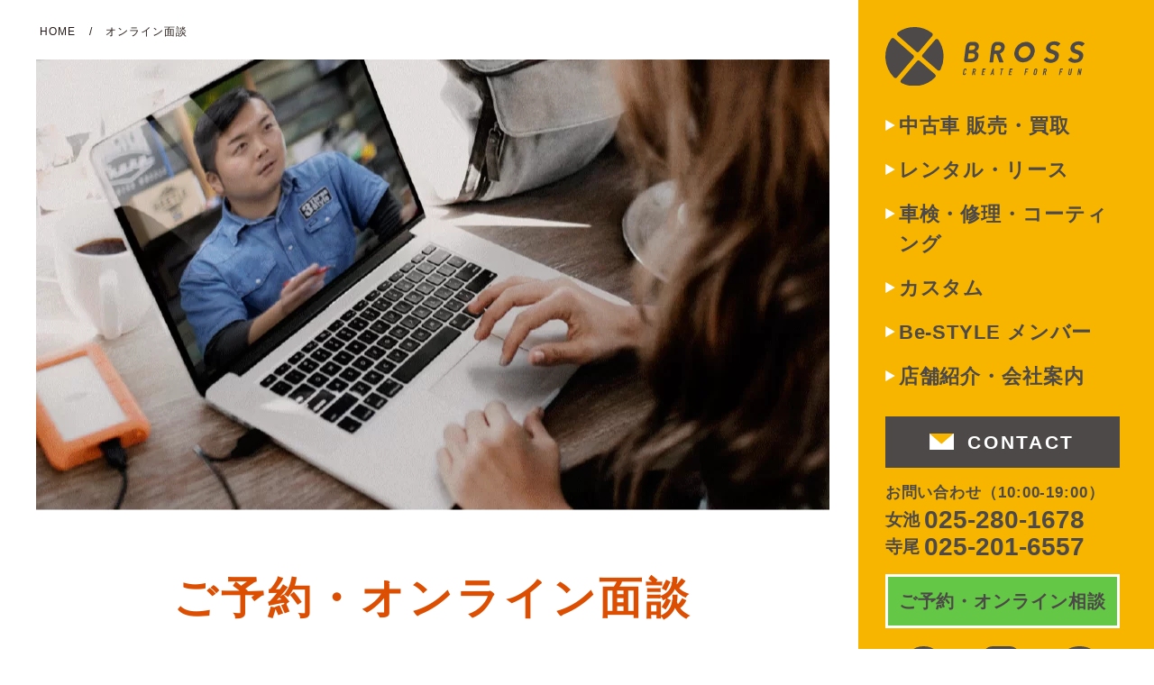

--- FILE ---
content_type: text/html; charset=UTF-8
request_url: https://www.brossniigata.com/online/
body_size: 6821
content:
<!DOCTYPE html>
<!--[if lt IE 7]><html class="no-js lt-ie9 lt-ie8 lt-ie7" lang="ja"> <![endif]-->
<!--[if IE 7]><html class="no-js lt-ie9 lt-ie8" lang="ja"> <![endif]-->
<!--[if IE 8]><html class="no-js lt-ie9" lang="ja"> <![endif]-->
<!--[if gt IE 8]><!--> <html class="no-js" lang="ja"> <!--<![endif]-->
<head>
<meta charset="UTF-8">
<link rel="canonical" href="https://www.brossniigata.com/online/">
<title>オンライン相談 | オンライン面談 | 【公式】BROSS（ブロス）新しいカタチの車屋さん -中古車注文販売店</title>
<meta http-equiv="X-UA-Compatible" content="IE=edge">
<meta name="viewport" content="width=device-width, initial-scale=1.0, viewport-fit=cover">
<meta name="format-detection" content="telephone=no">
<meta property="og:url" content="https://www.brossniigata.com/online/">
<meta property="og:site_name" content="株式会社G-クリエイト（BROSS新潟）">
<meta property="og:title" content="オンライン相談 | オンライン面談 | 【公式】BROSS（ブロス）新しいカタチの車屋さん -中古車注文販売店">
<meta property="og:type" content="article">
<meta property="og:description" content="ご予約・オンライン面談 店舗まで足を運ばなくてもOK！ オンラインでラクラク相談！ BROSS、3-style各店では、オンラインでのお車探しや商談、相談が可能です。 車の購入検討、欲しい車のリサーチ依頼、来店予約など、各種サービスにご利用いただけます。対面が難しい方、ご移動が難しい方々にもオススメです。丁寧な聞き取りや、Webカメラなどを使用しながら、お客様に分かりやすく安心いただける面談を心がけています。 何にでもご利用できます！ オンライン面談の流れ オンライン面談はスマートフォンまたはパソコンをお持ちのお客様で、面談当日にインターネット環境を整えられる方に限ります。面談方法は、カレンダーからのご予約時に希望をお聞きします。 どの方法か迷われた場合は、備考欄にお問い合わせください。 オ...">
<meta property="og:image" content="https://www.brossniigata.com/media/001/202104/online_01.png">
<meta property="og:image:secure_url" content="https://www.brossniigata.com/media/001/202104/online_01.png" />
<meta property="og:image:width" content="880" />
<meta property="og:image:height" content="501" />
<meta name="description" content="ご予約・オンライン面談 店舗まで足を運ばなくてもOK！ オンラインでラクラク相談！ BROSS、3-style各店では、オンラインでのお車探しや商談、相談が可能です。 車の購入検討、欲しい車のリサーチ依頼、来店予約など、各種サービスにご利用いただけます。対面が難しい方、ご移動が難しい方々にもオススメです。丁寧な聞き取りや、Webカメラなどを使用しながら、お客様に分かりやすく安心いただける面談を心がけています。 何にでもご利用できます！ オンライン面談の流れ オンライン面談はスマートフォンまたはパソコンをお持ちのお客様で、面談当日にインターネット環境を整えられる方に限ります。面談方法は、カレンダーからのご予約時に希望をお聞きします。 どの方法か迷われた場合は、備考欄にお問い合わせください。 オ...">
<meta name="keywords" content="中古車,販売,新潟,買取,車検,整備,修理,レンタカー,BROSS,ブロス">
<meta name="twitter:title" content="オンライン相談 | オンライン面談 | 【公式】BROSS（ブロス）新しいカタチの車屋さん -中古車注文販売店">
<meta name="twitter:card" content="summary_large_image">
<meta name="twitter:domain" content="www.brossniigata.com">
<meta name="twitter:image" content="https://www.brossniigata.com/media/001/202104/online_01.png">
<meta name="twitter:creator" content="@#">
<link rel="alternate" type="application/rss+xml" title="RSS 2.0" href="https://www.brossniigata.com/rss2.xml">
<link rel="stylesheet" href="/themes/system/css/normalize.css?date=20250618143910" >
<link rel="stylesheet" href="/themes/system/css/acms-admin.min.css?date=20250618143910">
<link rel="stylesheet" href="/themes/system/css/acms.min.css?date=20250618143910">
<link rel="stylesheet" href="/themes/bross/css/dest/site.min.css?date=20210310193410">
<link rel="stylesheet" type="text/css" href="/themes/bross/js/slick/slick-theme.css?date=20210310193553">
<link rel="stylesheet" type="text/css" href="/themes/bross/js/slick/slick.css?date=20210310193554">
<link rel="preconnect" href="//fonts.gstatic.com">
<link href="//fonts.googleapis.com/css2?family=Josefin+Slab&family=Roboto:wght@300;400;500;700&display=swap" rel="stylesheet">
<link rel="stylesheet" href="/themes/bross/css/a-base.css?date=20210506192115">
<link rel="stylesheet" href="/themes/bross/css/a-unit.css?date=20210824125306">
<link rel="stylesheet" href="/themes/bross/css/dest/print.min.css?date=20210310193409" media="print">
<script type="application/ld+json">
{
	"@context": "http://schema.org",
	"@type": "BreadcrumbList",
	"itemListElement":
	[
	{
		"@type": "ListItem",
		"position": 1,
		"item":
		{
		"@id": "https://www.brossniigata.com/",
		"name": "HOME"
		}
	},
	{
		"@type": "ListItem",
		"position": 2,
		"item":
		{
		"@id": "https://www.brossniigata.com/online/",
		"name": "オンライン面談"
		}
	}
	]
}
</script>
<link rel="shortcut icon" href="/themes/bross/img/icon/favicon.ico" type="image/x-icon" />
<link rel="apple-touch-icon" href="/themes/bross/img/icon/apple-touch-icon.png" />
<link rel="apple-touch-icon" sizes="57x57" href="/themes/bross/img/icon/apple-touch-icon-57x57.png" />
<link rel="apple-touch-icon" sizes="72x72" href="/themes/bross/img/icon/apple-touch-icon-72x72.png" />
<link rel="apple-touch-icon" sizes="76x76" href="/themes/bross/img/icon/apple-touch-icon-76x76.png" />
<link rel="apple-touch-icon" sizes="114x114" href="/themes/bross/img/icon/apple-touch-icon-114x114.png" />
<link rel="apple-touch-icon" sizes="120x120" href="/themes/bross/img/icon/apple-touch-icon-120x120.png" />
<link rel="apple-touch-icon" sizes="144x144" href="/themes/bross/img/icon/apple-touch-icon-144x144.png" />
<link rel="apple-touch-icon" sizes="152x152" href="/themes/bross/img/icon/apple-touch-icon-152x152.png" />
<link rel="apple-touch-icon" sizes="180x180" href="/themes/bross/img/icon/apple-touch-icon-180x180.png" />
<script src="/js/library/jquery/jquery-3.6.1.min.js" charset="UTF-8"></script>
<script src="/acms.js?uaGroup=PC&amp;domains=www.brossniigata.com&amp;jsDir=js/&amp;themesDir=/themes/&amp;bid=1&amp;cid=17&amp;eid=96&amp;jQuery=3.6.1&amp;jQueryMigrate=migrate-3.0.1&amp;mediaClientResize=on&amp;fulltimeSSL=1&amp;v=8a6fc0c6f5a1dcf2d8ca1eb3b5c7d817&amp;umfs=1G&amp;pms=1G&amp;mfu=20&amp;lgImg=width:1920&amp;jpegQuality=100&amp;mediaLibrary=on&amp;edition=standard&amp;urlPreviewExpire=48&amp;timemachinePreviewDefaultDevice=PC&amp;ccd=online&amp;scriptRoot=/" charset="UTF-8" id="acms-js"></script>
<script src="/themes/system/js/modernizr.js?date=20250618143910"></script>
<script src="/themes/bross/js/site.js?date=20210310193550" charset="UTF-8"></script>
<script src="/themes/bross/js/jquery.matchHeight.js?date=20210310193549" charset="UTF-8"></script>
<script src="/themes/bross/js/slick/slick.min.js?date=20210310193555"></script>
<script src="/themes/bross/js/common.js?date=20210604204038" charset="UTF-8"></script>
<meta name="msvalidate.01" content="7E735F7FF770EB1B817CBE42F26D44C8" />
<meta name="google-site-verification" content="8IKawKGeiJHJpYB0uZ4U2jYZu4rpnEUO3TLU8NXQzZc" />
<script async src="https://www.googletagmanager.com/gtag/js?id=UA-101103000-35"></script>
<script>
  window.dataLayer = window.dataLayer || [];
  function gtag(){dataLayer.push(arguments);}
  gtag('js', new Date());

  gtag('config', 'UA-101103000-35');
</script>
<script async src="https://www.googletagmanager.com/gtag/js?id=G-LH9C3R2MZR"></script>
<script>
  window.dataLayer = window.dataLayer || [];
  function gtag(){dataLayer.push(arguments);}
  gtag('js', new Date());

  gtag('config', 'G-LH9C3R2MZR');
</script>
<meta name="csrf-token" content="86b46b568d95589288e3ae7e8b6304e6c70b0a5a4467c9f3dde34fb8017ac88a"><script type="text/javascript" src="/js/dest/vendor.js?date=20250618143910" charset="UTF-8" async defer></script>
<script type="text/javascript" src="/js/dest/index.js?date=20250618143910" charset="UTF-8" async defer></script>
<meta name="generator" content="a-blog cms" />
</head>
<body id="top" class=" online">
<div class="acms-container">
</div>
<div id="wrapper">
<div id="sidebar-btn">
<span class="trigger">
<span></span>
<span></span>
<span></span>
</span>
</div>
<div id="contents-wrap">
<nav id="sidebar">
<div class="sidebar-container">
<div class="sidebar-box">
<div class="sidebar-logo"><a href="https://www.brossniigata.com/"><img src="/themes/bross/include/siteparts/../../img/common/logo-side.svg" alt="BROSS新潟" width="221" height="54"></a></div>
<ul class="sidebar-nav">
<li class="nav-parent"><a href="">中古車 販売・買取</a>
<div class="nav-child">
<div class="child-container">
<p class="child-tit pc-block">［ 中古車 販売・買取 ］</p>
<p class="child-tit sp-block"><a href="">［ 中古車 販売・買取 ］</a></p>
<ul class="child-nav">
<li><a href="https://www.brossniigata.com/usedcar/mr_searcher.html">Mrサーチャー</a></li>
<li><a href="https://www.brossniigata.com/shop/">オンラインショップ</a></li>
<li><a href="https://www.brossniigata.com/usedcar/buy.html">買取（来店・出張）</a></li>
</ul>
<div class="child-bnr flexbox">
<div class="bnr-tit">
<span class="vertical">女池店</span>
</div>
<ul class="bnr-list flexbox">
<li><a href="https://www.carsensor.net/shop/niigata/306603001/#contents" target="_blank"><img src="/themes/bross/include/siteparts/../../img/common/bnr-side-01.png" alt="カーセンサー"></a></li>
<li><a href="http://www.carsensorlab.net/end_service/" target="_blank"><img src="/themes/bross/include/siteparts/../../img/common/bnr-side-02.png" alt="CarsensorLab"></a></li>
<li><a href="https://www.goo-net.com/usedcar_shop/1230026/detail.html" target="_blank"><img src="/themes/bross/include/siteparts/../../img/common/bnr-side-03.png" alt="グーネット"></a></li>
<li><a href="https://www.kurumaru.com/shop/index/DealershipCD/10227/" target="_blank"><img src="/themes/bross/include/siteparts/../../img/common/bnr-side-04.png" alt="くるまる"></a></li>
</ul>
</div>
<div class="child-bnr flexbox">
<div class="bnr-tit">
<span class="vertical">寺尾店</span>
</div>
<ul class="bnr-list flexbox">
<li><a href="https://www.carsensor.net/shop/niigata/306603002/#contents" target="_blank"><img src="/themes/bross/include/siteparts/../../img/common/bnr-side-01.png" alt="カーセンサー"></a></li>
<li><a href="http://www.carsensorlab.net/end_service/" target="_blank"><img src="/themes/bross/include/siteparts/../../img/common/bnr-side-02.png" alt="CarsensorLab"></a></li>
<li><a href="https://www.goo-net.com/usedcar_shop/1200202/detail.html" target="_blank"><img src="/themes/bross/include/siteparts/../../img/common/bnr-side-03.png" alt="グーネット"></a></li>
<li><a href="https://www.kurumaru.com/shop/index/DealershipCD/10261/" target="_blank"><img src="/themes/bross/include/siteparts/../../img/common/bnr-side-04.png" alt="くるまる"></a></li>
</ul>
</div>
</div>
</div>
</li>
<li class="nav-parent"><a href="">レンタル・リース</a>
<div class="nav-child">
<div class="child-container">
<p class="child-tit pc-block">［ レンタル・リース ］</p>
<p class="child-tit sp-block"><a href="">［ レンタル・リース ］</a></p>
<ul class="child-nav">
<li><a href="https://www.brossniigata.com/rent_lease/1to3.html">1to3</a></li>
<li><a href="https://www.brossniigata.com/rent_lease/b_lease.html">BROSSリース</a></li>
</ul>
</div>
</div>
</li>
<li class="nav-parent"><a href="">車検・修理・コーティング</a>
<div class="nav-child">
<div class="child-container">
<p class="child-tit pc-block">［ 車検・修理・コーティング ］</p>
<p class="child-tit sp-block"><a href="">［ 車検・修理・コーティング ］</a></p>
<ul class="child-nav">
<li><a href="https://www.brossniigata.com/maintenance/">車検・修理</a></li>
<li><a href="https://www.brossniigata.com/coating/">コーティング・防腐塗装</a></li>
</ul>
</div>
</div>
</li>
<li><a href="https://www.brossniigata.com/custom/">カスタム</a></li>
<li><a href="https://www.brossniigata.com/member/be-style.html">Be-STYLE メンバー</a></li>
<li><a href="https://www.brossniigata.com/company/">店舗紹介・会社案内</a></li>
</ul>
<a href="https://www.brossniigata.com/contact/" class="sidebar-contact"><img src="/themes/bross/include/siteparts/../../img/common/icon-side-01.svg" alt="" width="27" height="17" class="icon">CONTACT</a>
<div class="sidebar-tel">
<p class="tel-tit">お問い合わせ<span class="time">（10:00-19:00）</span></p>
<dl class="tel-list">
<dt>女池</dt>
<dd><span class="sp-tel">&#48;&#50;&#53;&#45;&#50;&#56;&#48;&#45;&#49;&#54;&#55;&#56;</span></dd>
<dt>寺尾</dt>
<dd><span class="sp-tel">&#48;&#50;&#53;&#45;&#50;&#48;&#49;&#45;&#54;&#53;&#53;&#55;</span></dd>
</dl>
</div>
<a href="https://www.brossniigata.com/online/" class="sidebar-reserve">ご予約・オンライン相談</a>
<ul class="sidebar-sns flexbox">
<li><a href="https://www.facebook.com/bross.niigata/" target="_blank"><img src="/themes/bross/include/siteparts/../../img/common/icon-sns-side-01.svg" alt="facebook" width="45"></a></li>
<li><a href="https://www.instagram.com/bross_meike/" target="_blank"><img src="/themes/bross/include/siteparts/../../img/common/icon-sns-side-02.svg" alt="Instagram" width="43"></a></li>
<li><a href="https://line.me/R/ti/p/%40922zaxds" target="_blank"><img src="/themes/bross/include/siteparts/../../img/common/icon-sns-side-03.svg" alt="LINE" width="47"></a></li>
</ul>
<a href="https://www.youtube.com/channel/UCBLTial-nCB1JYEIXssUOwg" target="_blank" class="sidebar-movie"><img src="/themes/bross/include/siteparts/../../img/common/img-side-01.png" alt=""></a>
</div>
</div>
</nav>
<main id="contents">
<nav class="topicpath" aria-label="現在位置">
<ol class="topicpath-list acms-container sp-container clearfix">
<li class="topicpath-item">
<a href="https://www.brossniigata.com/" class="topicpath-link">HOME</a>
</li>
<li class="topicpath-item">
<a href="https://www.brossniigata.com/online/" class="topicpath-link">オンライン面談</a>
</li>
</ol>
</nav>
<article class="entry clearfix ">
<div class="acms-entry entry-column">
<div class="acms-grid">
<div class="column-media-center js_notStyle acms-col-sm-12">
<img class="js-lazy-load columnImage"
src="/themes/system/images/placeholder/image.svg"
data-src="https://www.brossniigata.com/media/001/202104/mode3_w880-online_01.png"
width="880"
height="501"
alt="">
</div>
<hr class="clearHidden">
<hr class="hr_margin margin-l">
<h2 class="orange" >ご予約・オンライン面談</h2>
<h2 >店舗まで足を運ばなくてもOK！<br />
オンラインでラクラク相談！</h2>
<p class="w750"><span class="txt-lll">BROSS、3-style各店では、オンラインでのお車探しや商談、相談が可能です。<br />
車の購入検討、欲しい車のリサーチ依頼、来店予約など、各種サービスにご利用いただけます。対面が難しい方、ご移動が難しい方々にもオススメです。丁寧な聞き取りや、Webカメラなどを使用しながら、お客様に分かりやすく安心いただける面談を心がけています。</span></p>
<hr class="clearHidden">
<div class="column-media-center js_notStyle acms-col-sm-12">
<a href="https://coubic.com/bross/booking_pages#pageContent">
<img class="js-lazy-load columnImage"
src="/themes/system/images/placeholder/image.svg"
data-src="https://www.brossniigata.com/media/001/202105/mode3_w734-yoyaku_banner_210524.png"
width="734"
height="294"
alt="PC・スマホでかんたん予約。ご予約・オンライン相談。">
</a>
</div>
<hr class="clearHidden">
<hr class="hr_margin margin-l">
<div class="js-unit_group-align acms-entry-unit-full bg-gray">
<h3 class="bg-white" ><span>何にでもご利用できます！</span></h3>
<hr class="clearHidden">
<hr class="hr_margin margin-m">
<hr class="clearHidden">
<div class="use-online">
<ul>
<li>お車を<br />
購入検討</li>
<li>車を<br />
探してほしい</li>
<li>リースの<br />
相談をしたい</li>
<li>車検・整備<br />
予約</li>
<li>タイヤ・オイル<br />
交換予約</li>
<li>遠方だけど<br />
相談したい</li>
</ul>
</div>
</div>
<div class="js-unit_group-align acms-entry-unit-full bg-gray-white">
<h2 >オンライン面談の流れ</h2>
<p><span class="txt-l">オンライン面談はスマートフォンまたはパソコンをお持ちのお客様で、面談当日にインターネット環境を整えられる方に限ります。面談方法は、カレンダーからのご予約時に希望をお聞きします。<br />
どの方法か迷われた場合は、備考欄にお問い合わせください。</span></p>
<hr class="clearHidden">
<div class="step-unit">
<div class="step-unit-c">
<div class="step-num">STEP<br><span>1</span></div>
<div class="step-contents">
<h3>オンライン<a href="https://coubic.com/bross/booking_pages#pageContent">予約システム「Coubic」</a>から面談・相談したい日程を予約します。</h3>
<div class="img">
<a href="https://coubic.com/bross/booking_pages#pageContent">
<img alt="" src="/media/001/202105/online_05.png" />
</a>
</div>
</div>
</div>
</div>
<hr class="clearHidden">
<hr class="hr_margin margin-l">
<hr class="clearHidden">
<div class="step-unit">
<div class="step-unit-c">
<div class="step-num">STEP<br><span>2</span></div>
<div class="step-contents">
<h3>受付メールのあとに担当者から連絡が来ます。
その後、面談用のURLをお送りします。</h3>
<div class="img">
<img alt="" src="/media/001/202105/online_05_2.png" />
</div>
</div>
</div>
</div>
<hr class="clearHidden">
<hr class="hr_margin margin-l">
<hr class="clearHidden">
<div class="step-unit">
<div class="step-unit-d">
<div class="step-num">STEP<br><span>3</span></div>
<div class="step-contents">
<h3>オンライン会議アプリ「zoom」で面談を行います。ブラウザー上でも行えますが、スマートフォンまたはパソコンに事前にダウンロードいただいておくとスムーズです。
予約した日時に、受け取った面談用のURLをクリックし面談を行います。</h3>
<div class="step-app">
<div class="app-img">
<img alt="" src="/media/001/202104/icon-zoom.png" />
</div>
<div class="app-link">
<h3>無料のオンライン会議アプリ「zoom」</h3>
<ul>
<li><a href="https://apps.apple.com/jp/app/zoom-cloud-meetings/id546505307" target="_blank"><img alt="" src="/media/001/202104/btn-apple.png" /></a></li>
<li><a href="https://play.google.com/store/apps/details?id=us.zoom.videomeetings&amp;hl=ja&amp;gl=US" target="_blank"><img alt="" src="/media/001/202104/btn-googleplay.png" /></a></li>
</ul>
</div>
</div>
<div class="img">
<img alt="" src="/media/001/202104/online_01.png" />
</div>
</div>
</div>
</div>
<hr class="clearHidden">
<hr class="hr_margin margin-l">
</div>
<div class="js-unit_group-align acms-entry-unit-full bg-baige">
<hr class="clearHidden">
<hr class="hr_margin margin-l">
<h2 class="orange-line" >オンライン面談の<br />
ご予約はこちら</h2>
<hr class="clearHidden">
<div class="column-media-center js_notStyle acms-col-sm-12">
<a href="https://coubic.com/bross/booking_pages#pageContent">
<img class="js-lazy-load columnImage"
src="/themes/system/images/placeholder/image.svg"
data-src="https://www.brossniigata.com/media/001/202105/mode3_w734-yoyaku_banner_210524.png"
width="734"
height="294"
alt="">
</a>
</div>
<hr class="clearHidden">
<hr class="hr_margin" style="margin-bottom:120px;">
<hr class="clearHidden">
<div class="store-online">
<div class="inner">
<div class="store-online-item">
<div class="so-logo"><img alt="" src="/media/001/202104/logo-bross.png" /></div>
<h3>ブロス新潟　女池店</h3>
<p>新潟市中央区女池上山1-15-23<br>
TEL.<span class="sp-tel">025-280-1678</span><br>
営業時間 10:00〜19:00</p>
</div>
<div class="store-online-item">
<div class="so-logo"><img alt="" src="/media/001/202104/logo-bross.png" /></div>
<h3>ブロス新潟　寺尾店</h3>
<p>新潟市西区 寺尾台1-4-25<br>
TEL.<span class="sp-tel">025-201-6557</span><br>
営業時間 10:00〜19:00</p>
</div>
<div class="store-online-item">
<div class="so-logo"><img alt="" src="/media/001/202105/logo-3style_210506_171441.png" /></div>
<h3>3-STYLE　本店</h3>
<p>新潟市江南区 丸潟新田237-1<br>
TEL.<span class="sp-tel">025-383-8111</span><br>
営業時間 10:00〜19:00</p>
</div>
<div class="store-online-item">
<div class="so-logo"><img alt="" src="/media/001/202105/logo-3style_210506_171441.png" /></div>
<h3>3-STYLE　三条店</h3>
<p>新潟県三条市石上1-12-47<br>
TEL.<span class="sp-tel">0256-34-1651</span><br>
営業時間 8:30〜17:30</p>
</div>
</div>
</div>
<hr class="clearHidden">
<hr class="hr_margin margin-l">
</div>
<hr class="clearHidden" />
</div>
</div>
<div class="acms-box-medium">
</div>
</article>
</main>
</div>
<footer id="footer">
<div class="f-pagetop"><a href="#wrapper">ページトップへ</a></div>
<div class="container">
<div class="f-logo"><a href="https://www.brossniigata.com/"><img src="/themes/bross/include/../img/common/logo-f.svg" alt="BROSS新潟" width="310"></a></div>
<div class="f-col flexbox">
<div class="col-info">
<div class="info-item">
<div class="item-tit">ブロス新潟　女池店</div>
<div class="item-address">新潟市中央区女池上山1-15-23<br>
TEL <span class="sp-tel">&#48;&#50;&#53;&#45;&#50;&#56;&#48;&#45;&#49;&#54;&#55;&#56;</span></div>
<div class="item-map">
<a href="https://goo.gl/maps/cri9R6c1fRxX8ZdG7" target="_blank"><img src="/themes/bross/include/../img/common/icon-f-01.svg" alt="" width="12" height="16" class="icon">MAP</a>
</div>
</div>
<div class="info-item">
<div class="item-tit">ブロス新潟　寺尾店</div>
<div class="item-address">新潟市西区寺尾台1-4-25<br>
TEL <span class="sp-tel">&#48;&#50;&#53;&#45;&#50;&#48;&#49;&#45;&#54;&#53;&#53;&#55;</span></div>
<div class="item-map">
<a href="https://goo.gl/maps/A9VVyog6TQuUNVsY8" target="_blank"><img src="/themes/bross/include/../img/common/icon-f-01.svg" alt="" width="12" height="16" class="icon">MAP</a>
</div>
</div>
</div>
<div class="col-nav flexbox">
<div class="nav-col">
<div class="nav-tit">［中古車 販売・買取］</div>
<ul class="nav-list">
<li><a href="https://www.brossniigata.com/usedcar/mr_searcher.html">Mrサーチャー</a></li>
<li><a href="https://www.brossniigata.com/shop/">オンラインショップ</a></li>
<li><a href="https://www.brossniigata.com/usedcar/buy.html">買取</a></li>
</ul>
<div class="nav-tit">［レンタル・リース］</div>
<ul class="nav-list">
<li><a href="https://www.brossniigata.com/rent_lease/1to3.html">1to3</a></li>
<li><a href="https://www.brossniigata.com/rent_lease/b_lease.html">Be-STYLEリース</a></li>
</ul>
</div>
<div class="nav-col">
<ul class="nav-list">
<li><a href="https://www.brossniigata.com/maintenance/">車検・修理</a></li>
<li><a href="https://www.brossniigata.com/coating/">コーティング・防腐塗装</a></li>
<li><a href="https://www.brossniigata.com/custom/">カスタム</a></li>
<li><a href="https://www.brossniigata.com/member/be-style.html">Be-STYLEメンバー</a></li>
<li><a href="https://www.brossniigata.com/online/">各種予約・オンライン相談</a></li>
</ul>
</div>
<div class="nav-col">
<ul class="nav-list">
<li><a href="https://www.brossniigata.com/company/">会社案内</a></li>
<li><a href="https://www.brossniigata.com/contact/">お問い合わせ／Q&amp;A</a></li>
<li><a href="https://www.brossniigata.com/news/">お知らせ</a></li>
</ul>
<ul class="nav-list">
<li><a href="https://www.brossniigata.com/privacy.html">プライバシーポリシー</a></li>
<li><a href="https://www.brossniigata.com/tokushoho.html">特定商取引法に基づく表記</a></li>
</ul>
</div>
</div>
</div>
<ul class="f-bnr flexbox">
<li><a href="https://www.brossniigata.com/contact/"><img src="/themes/bross/include/../img/common/bnr-f-01.png" alt="CONTACT"></a></li>
<li><a href="https://www.brossniigata.com/online/"><img src="/themes/bross/include/../img/common/bnr-f-02.png" alt="各種ご予約・オンライン相談"></a></li>
<li><a href="https://www.brossniigata.com/shop/#mr_searcher"><img src="/themes/bross/include/../img/common/bnr-f-03.png" alt=""></a></li>
<li><a href="http://www.3-style-niigata.com/" target="_blank"><img src="/themes/bross/include/../img/common/bnr-f-04.png" alt="3-style"></a></li>
</ul>
<ul class="f-sns flexbox center mid">
<li><a href="https://line.me/R/ti/p/%40922zaxds" target="_blank"><img src="/themes/bross/include/../img/common/icon-sns-01.svg" alt="LINE" width="42"></a></li>
<li><a href="https://www.youtube.com/channel/UCBLTial-nCB1JYEIXssUOwg" target="_blank"><img src="/themes/bross/include/../img/common/icon-sns-02.svg" alt="YouTube" width="45"></a></li>
<li><a href="https://www.instagram.com/bross_meike/" target="_blank"><img src="/themes/bross/include/../img/common/icon-sns-03.svg" alt="Instagram" width="37"></a></li>
<li><a href="https://www.facebook.com/bross.niigata/" target="_blank"><img src="/themes/bross/include/../img/common/icon-sns-04.svg" alt="facebook" width="40"></a></li>
</ul>
<div class="f-copyright"><small>&copy; G-CREATE</small></div>
</div>
</footer>
</div>
</body>
</html>


--- FILE ---
content_type: text/css
request_url: https://www.brossniigata.com/themes/bross/css/a-base.css?date=20210506192115
body_size: 10807
content:
@charset "utf-8";
/* Author: Hosaka */
/* ---------------------------------------------------
	common
------------------------------------------------------ */
html, body, div, span, object, iframe, h1, h2, h3, h4, h5, h6, p, blockquote, pre, abbr, address, cite, code, del, dfn, em, img, ins, kbd, q, samp, small, strong, sub, var, b, i, dl, dt, dd, ol, ul, li, fieldset, form, label, legend, table, caption, tbody, tfoot, thead, tr, th, td, article, aside, canvas, details, figcaption, figure, footer, header, hgroup, menu, nav, section, summary, time, mark, audio, video, a { margin: 0; padding: 0; border: 0; outline: 0; vertical-align: baseline; -webkit-box-sizing: border-box; box-sizing: border-box;}
ol, ul { list-style: none; }
i, cite, em, var, address, dfn {font-style: normal;}

html {position: relative; font-size: 18px;}
body {position: relative; font-family: "游ゴシック", "Yu Gothic", "游ゴシック体", YuGothic, "ヒラギノ角ゴ ProN W3", "Hiragino Kaku Gothic ProN", "メイリオ", Meiryo, "ＭＳ Ｐゴシック", "MS PGothic", Arial, Helvetica, Verdana, sans-serif; font-display: swap; line-height: 2; color: #231815; background: #fff; font-size: 100%; font-feature-settings: "palt"; letter-spacing: .05em; -ms-text-size-adjust: 100%; -webkit-text-size-adjust: 100%;}

.acms-container {max-width: 100%; padding-left: 0; padding-right: 0;}
.acms-container #adminBox {margin-bottom: 0;}
.slick-dots li.slick-active button {background: none;}

#wrapper {width: 100%; margin: 0 auto; overflow: hidden; position: relative;}

.container {width: 100%; max-width: 1200px; margin: 0 auto;}
.container:after {content: ""; clear: both; display: block;}

@media screen and (max-width: 844px) and (orientation:landscape) {
	.page-title-inner .page-title{padding: 0 40px;}
}

a {-webkit-transition: all ease 0.2s; -moz-transition: all ease 0.2s; -o-transition: all ease 0.2s; transition: all ease 0.2s; box-sizing: border-box;}
a:link, a:visited {color: #231815; text-decoration: none;}
a:hover, a:visited {color: #231815; text-decoration: none;}
a:hover {opacity: .7;}
.entry-column a:visited {color: #231815;}
a[href^="tel:"] {pointer-events: none;text-decoration: none;}

img {max-width: 100%; height: auto; line-height: 1; vertical-align: bottom;}
img.max {width: 100%;}

p {margin: 0;}

.flexbox {display: -ms-flexbox; display: -webkit-box; display: flex; flex-wrap: wrap; align-items: top; justify-content: space-between;}
.flexbox.mid {align-items: center;}
.flexbox.center {justify-content: center;}
.flexbox.reverse {flex-direction: row-reverse;}

.flL {float: left;}
.flR {float: right;}

.taL {text-align: left;}
.taC {text-align: center;}
.taR {text-align: right;}

.rel {position: relative;}

.mincho {font-family: "游明朝体", "Yu Mincho", YuMincho, "ヒラギノ明朝 ProN W3", "Hiragino Mincho ProN", "HG明朝E", "ＭＳ Ｐ明朝", "ＭＳ 明朝", serif;}
.gothic {font-family: "游ゴシック Medium", "Yu Gothic Medium", "游ゴシック体", "Yu Gothic", YuGothic, "ヒラギノ角ゴ ProN W3", "Hiragino Kaku Gothic ProN", "メイリオ", Meiryo, Osaka, "ＭＳ Ｐゴシック", "MS PGothic", sans-serif;}

.w20 {width: 20%;}
.w30 {width: 30%;}
.w70 {width: 70%;}
.w80 {width: 80%;}
.w1200 {max-width: 1200px;}

.txt-lll {font-size: 1.375em;}
.txt-ll {font-size: 1.25em;}
.txt-l {font-size: 1.125em;}
.txt-s {font-size: 0.875em;}
.txt-ss {font-size: 0.75em;}
.txt-sss {font-size: 0.625em;}

.tcol-red {color: #F00;}
.tcol-blue {color: #00F;}

.pc-only {display: block;}
.sp-only {display: none;}
.pc-block {display: block;}
.sp-block {display: none;}
.pc-inline {display: inline;}
.sp-inline {display: none;}


@media screen and (max-width: 1366px) {
}

@media screen and (max-width: 1024px) {
}

/* IE用対応 */
/*
_:-ms-fullscreen . {}
*/

@media screen and (max-width: 767px) {
/*背景固定する場合	html.is-fixed,
	html.is-fixed body {height: 100%;overflow: hidden;}*/
	body {}
	a:hover img {opacity: 1;}
	a[href^="tel:"] {pointer-events: auto;}
	.container {max-width: 100%;}
	p {line-height: 1.4;}
	.w1200 {width: auto;}
	.pc-only {display: none !important;}
	.sp-only {display: block;}
	.pc-block {display: none !important;}
	.sp-block {display: block;}
	.pc-inline {display: none !important;}
	.sp-inline {display: inline;}
	.pc-hidden {display: block;}
}

/*カスタムグループ追加 豊島*/
.bg-baige{position: relative;}
.bg-baige::before{content:""; display: inline-block; background:#F5F2E8; height: 100%; width: 6000px; position: absolute; z-index:-1; left: -1000px;}

/* ---------------------------------------------------
	bg-change
------------------------------------------------------ */
/*.bg-change01 { background-color: #FFF;}
.bg-change02 { background-color: #000;}
.bg-change03 { background-color: #00F;}*/

/* ---------------------------------------------------
	font-size-change
------------------------------------------------------ */
/*.is-fs-m {font-size: 120%;}
.is-fs-l {font-size: 140%;}*/

/*-------------------------------------------*/
/*
/*　　header
/*
/*-------------------------------------------*/
#logo {
  position: absolute;
  left: 0;
  top: 0;
  width: 100%;
  padding: 22px 0;
  line-height: 1;
  text-align: center;
  z-index: 100;
}

@keyframes -webkit-headerAnime {
  0% {
    opacity: 0;
    top: -100%;
  }
  100% {
    opacity: 1;
    top: 0;
  }
}
@keyframes headerAnime {
  0% {
    opacity: 0;
    top: -100%;
  }
  100% {
    opacity: 1;
    top: 0;
  }
}
@media screen and (max-width: 767px) {
  #logo {
    padding: 17px 0;
  }
  #logo img {
    width: 184px;
    height: 45px;
  }
}

/*-------------------------------------------*/
/*
/*　　sidebar
/*
/*-------------------------------------------*/
#sidebar {
  position: absolute;
  top: 0;
  right: 0;
  width: calc(50% - 340px);
  height: 100%;
  background: #f8b500;
  color: #4c4948;
  z-index: 2000;
}
#sidebar.scroll {
  position: fixed;
  top: 0;
}
#sidebar .sidebar-container {
  padding: 30px 0 30px 30px;
}
#sidebar .sidebar-box {
  width: 260px;
}
#sidebar .sidebar-logo {
  margin-bottom: 20px;
}
#sidebar .sidebar-logo a:hover img {
  opacity: 1;
}
#sidebar .sidebar-nav {
  margin-bottom: 20px;
  font-size: 22px;
  line-height: 1.5;
}
#sidebar .sidebar-nav > li {
  width: calc(100% + 30px);
  margin-left: -30px;
}
#sidebar .sidebar-nav > li > a,
#sidebar .sidebar-nav > li .nolink {
  position: relative;
  display: block;
  padding: 8px 0 8px 45px;
  color: #4c4948;
  font-weight: bold;
  text-decoration: none;
}
#sidebar .sidebar-nav > li > a[href=""] {pointer-events: none;}
#sidebar .sidebar-nav > li > a:hover,
#sidebar .sidebar-nav > li .nolink:hover {
  color: #eb5c01;
}
#sidebar .sidebar-nav > li > a:before,
#sidebar .sidebar-nav > li .nolink:before {
  content: "";
  position: absolute;
  left: 30px;
  top: 18px;
  display: block;
  width: 11px;
  height: 12px;
  background: url(../img/common/icon-arrow-02.svg) no-repeat;
  background-size: 100% 100%;
  transition: all .2s;
}
#sidebar .sidebar-nav > li.active > a,
#sidebar .sidebar-nav > li.active .nolink {
  background: #fff;
  color: #eb5c01;
}
#sidebar .sidebar-nav > li.active > a:before,
#sidebar .sidebar-nav > li.active .nolink:before {
  background: url(../img/common/icon-arrow-04.svg) no-repeat;
  background-size: 100% 100%;
}
#sidebar .sidebar-nav .nav-child {
  display: none;
  position: absolute;
  right: 100%;
  top: 0;
  width: 632px;
  max-width: 50vw;
  height: 100vh;
  background: rgba(249, 246, 241, 0.95);
}
#sidebar .sidebar-nav .nav-child .child-container {
  display: flex;
  flex-direction: column;
  justify-content: center;
  width: 314px;
  height: 100%;
  margin: 0 auto;
}
#sidebar .sidebar-nav .nav-child .child-tit {
  margin-bottom: 15px;
  font-size: 22px;
  font-weight: bold;
  line-height: 1.5;
}
#sidebar .sidebar-nav .nav-child .child-tit a {
  color: #4c4948;
  font-weight: bold;
  text-decoration: none;
}
#sidebar .sidebar-nav .nav-child .child-nav {
  font-size: 32px;
  line-height: 1.5;
}
#sidebar .sidebar-nav .nav-child .child-nav li a {
  position: relative;
  display: block;
  padding: 8px 0 8px 30px;
  color: #4c4948;
  font-size: 32px;
  font-weight: bold;
  text-decoration: none;
	white-space: nowrap;
}
#sidebar .sidebar-nav .nav-child .child-nav li a:hover {
  color: #eb5c01;
}
#sidebar .sidebar-nav .nav-child .child-nav li a:before {
  content: "";
  position: absolute;
  left: 0;
  top: 20px;
  display: block;
  width: 21px;
  height: 23px;
  background: url(../img/common/icon-arrow-03.svg) no-repeat;
  background-size: 100% 100%;
  transition: all .2s;
}
#sidebar .sidebar-nav .nav-child .child-bnr {
  margin-top: 25px;
}
#sidebar .sidebar-nav .nav-child .child-bnr .bnr-tit {
  position: relative;
  width: 38px;
  padding: 10px 0 10px 10px;
  background: #4c4948;
  color: #fff;
  font-size: 22px;
  font-weight: bold;
  line-height: 1.2;
  letter-spacing: .1em;
  white-space: nowrap;
  text-align: center;
}
#sidebar .sidebar-nav .nav-child .child-bnr .bnr-tit:before {
  content: "";
  display: block;
  position: absolute;
  left: 100%;
  top: 0;
  width: 22px;
  height: 100%;
  background: url(../img/common/bg-nav.svg) no-repeat left top;
  background-size: 22px 100%;
}
#sidebar .sidebar-nav .nav-child .child-bnr .bnr-tit .vertical {
  display: inline-block;
  font-weight: bold;
  -ms-writing-mode: tb-rl;
  writing-mode: vertical-rl;
}
#sidebar .sidebar-nav .nav-child .child-bnr .bnr-list {
  width: 236px;
  margin-bottom: -7px;
  line-height: 1;
}
#sidebar .sidebar-nav .nav-child .child-bnr .bnr-list li {
  width: 114px;
  margin-bottom: 7px;
}
#sidebar .sidebar-contact {
  display: block;
  padding: 18px 5px;
  background: #4c4948;
  color: #fff;
  font-size: 21px;
  font-weight: bold;
  line-height: 1;
  letter-spacing: .13em;
  text-align: center;
  text-decoration: none;
}
#sidebar .sidebar-contact:hover {
  background: #666;
}
#sidebar .sidebar-contact:hover img {
  opacity: 1;
}
#sidebar .sidebar-contact .icon {
  margin-right: 15px;
}
#sidebar .sidebar-tel {
  margin: 15px 0;
}
#sidebar .sidebar-tel .tel-tit {
  margin-bottom: 3px;
  font-size: 17px;
  font-weight: bold;
  line-height: 1.5;
}
#sidebar .sidebar-tel .tel-tit .time {
  display: inline-block;
  font-weight: bold;
}
#sidebar .sidebar-tel .tel-list {
  display: flex;
  font-size: 19px;
  flex-wrap: wrap;
  letter-spacing: 0;
  line-height: 1.1;
}
#sidebar .sidebar-tel .tel-list dt {
  width: 2.3em;
  margin-top: 5px;
  font-weight: bold;
}
#sidebar .sidebar-tel .tel-list dd {
  width: calc(100% - 2.3em);
  font-weight: bold;
  white-space: nowrap;
}
#sidebar .sidebar-tel .tel-list dd span,
#sidebar .sidebar-tel .tel-list dd a {
  color: #4c4948;
  font-weight: bold;
  font-size: 28px;
}
#sidebar .sidebar-reserve {
  display: block;
  padding: 17px 5px;
  background: #64c846;
  border: 3px solid #fff;
  color: #4c4948;
  font-size: 20px;
  font-weight: bold;
  line-height: 1;
  text-align: center;
  text-decoration: none;
}
#sidebar .sidebar-reserve:hover {
  background: #95da81;
}
#sidebar .sidebar-reserve .icon {
  margin-right: 15px;
}
#sidebar .sidebar-sns {
  width: 260px;
  margin: 20px auto;
  justify-content: space-around;
}

#sidebar-btn {
  display: none;
  position: fixed;
  right: 0;
  top: 0;
  width: 70px;
  height: 70px;
  padding-top: 22px;
  background: #f8b500;
  cursor: pointer;
  text-align: center;
  z-index: 9999;
}
#sidebar-btn .trigger {
  position: relative;
  display: inline-block;
  box-sizing: border-box;
  width: 30px;
  height: 25px;
  background: none;
  border: none;
  appearance: none;
  transition: all .4s;
}
#sidebar-btn .trigger span {
  position: absolute;
  display: inline-block;
  transition: all .3s;
  box-sizing: border-box;
  left: 0;
  width: 100%;
  height: 2px;
  background-color: #4c4948;
}
#sidebar-btn .trigger span:nth-of-type(1) {
  top: 0;
}
#sidebar-btn .trigger span:nth-of-type(2) {
  top: 12px;
}
#sidebar-btn .trigger span:nth-of-type(3) {
  bottom: 0;
}
#sidebar-btn.active .trigger span:nth-of-type(1) {
  transform: translateY(11px) rotate(-45deg);
}
#sidebar-btn.active .trigger span:nth-of-type(2) {
  opacity: 0;
}
#sidebar-btn.active .trigger span:nth-of-type(3) {
  transform: translateY(-12px) rotate(45deg);
}

@media screen and (max-height: 910px) {
  #sidebar .sidebar-container {
    height: 100%;
    overflow-y: scroll;
    -webkit-overflow-scrolling: touch;
  }
}
@media screen and (max-width: 1280px) {
  #sidebar {
    width: calc(290px + 3%);
  }
}
@media screen and (max-width: 1000px) {
  #sidebar {
    position: fixed;
    width: 100%;
    right: -100%;
    transition: right .4s;
  }
  #sidebar.active {
    right: 0;
  }
  #sidebar .sidebar-container {
    padding: 30px 30px;
  }
  #sidebar .sidebar-box {
    width: 480px;
    max-width: 100%;
    margin: 0 auto;
  }
  #sidebar .sidebar-nav > li {
    width: calc(100% + 60px);
  }
  #sidebar .sidebar-nav > li > a,
  #sidebar .sidebar-nav > li .nolink {
    padding: 8px 0 8px 45px;
  }
  #sidebar .sidebar-nav > li > a:hover,
  #sidebar .sidebar-nav > li .nolink:hover {
    color: #4c4948;
  }
  #sidebar .sidebar-nav > li > a:before,
  #sidebar .sidebar-nav > li .nolink:before {
    content: "";
    position: absolute;
    left: 30px;
    top: 18px;
    display: block;
    width: 11px;
    height: 12px;
    background: url(../img/common/icon-arrow-02.svg) no-repeat;
    background-size: 100% 100%;
    transition: all .2s;
  }
  #sidebar .sidebar-nav > li.active > a,
  #sidebar .sidebar-nav > li.active .nolink {
    background: none;
    color: #4c4948;
  }
  #sidebar .sidebar-nav > li.active > a:before,
  #sidebar .sidebar-nav > li.active .nolink:before {
    background: url(../img/common/icon-arrow-02.svg) no-repeat;
    background-size: 100% 100%;
  }
  #sidebar .sidebar-nav > li.nav-parent > a {
    pointer-events: none;
  }
  #sidebar .sidebar-nav .nav-child {
    display: none;
    position: static;
    width: 100%;
    max-width: 100%;
    height: auto;
    padding: 30px 30px;
  }
  #sidebar .sidebar-nav .nav-child .child-container {
    display: block;
    max-width: 100%;
    height: auto;
    margin: 0 auto;
  }
  #sidebar .sidebar-nav .nav-child .child-tit {
    margin-bottom: 15px;
    font-size: 22px;
  }
  #sidebar .sidebar-nav .nav-child .child-nav {
    font-size: 20px;
  }
  #sidebar .sidebar-nav .nav-child .child-nav li a {
    font-size: 20px;
  }
  #sidebar .sidebar-nav .nav-child .child-nav li a:hover {
    color: #eb5c01;
  }
  #sidebar .sidebar-nav .nav-child .child-nav li a:before {
    top: 20px;
    width: 10px;
    height: 14px;
  }
  #sidebar .sidebar-nav .nav-child .child-bnr {
    margin-top: 25px;
  }
  #sidebar .sidebar-nav .nav-child .child-bnr .bnr-tit {
    font-size: 22px;
  }
  #sidebar .sidebar-nav .nav-child .child-bnr .bnr-list {
    width: 236px;
    max-width: 80%;
    margin-bottom: -7px;
  }
  #sidebar .sidebar-nav .nav-child .child-bnr .bnr-list li {
    width: 48%;
    margin-bottom: 7px;
  }
  #sidebar .sidebar-contact {
    display: block;
    padding: 18px 5px;
    background: #4c4948;
    color: #fff;
    font-size: 21px;
    font-weight: bold;
    line-height: 1;
    letter-spacing: .13em;
    text-align: center;
    text-decoration: none;
  }
  #sidebar .sidebar-contact:hover {
    background: #666;
  }
  #sidebar .sidebar-contact:hover img {
    opacity: 1;
  }
  #sidebar .sidebar-contact .icon {
    margin-right: 15px;
  }

  #sidebar-btn {
    display: block;
  }
}
/*-------------------------------------------*/
/*
/*　　content
/*
/*-------------------------------------------*/
#wrapper {
  display: flex;
  flex-direction: column;
  width: 100%;
  margin: 0 auto;
  overflow: hidden;
}

#contents-wrap {
  position: relative;
}

#contents {
  display: block;
  width: 100%;
  max-width: 100%;
  margin: 0 auto;
/*  padding-right: 320px;*/
	padding-bottom: 100px;
  box-sizing: border-box;
}
.member #contents {padding-bottom: 0;}

.container {
  width: 100%;
  max-width: 1200px;
  margin: 0 auto;
}

.flexbox {
  display: flex;
  flex-wrap: wrap;
  justify-content: space-between;
}

.flexbox.mid {
  align-items: center;
}

.flexbox.center {
  justify-content: center;
}

.flexbox.reverse {
  flex-direction: row-reverse;
}

.clear {
  clear: both;
}

.clearfix:after {
  content: "";
  clear: both;
  display: block;
}

.rel {
  position: relative;
}

.flL {
  float: left;
}

.flR {
  float: right;
}

.taL {
  text-align: left;
}

.taC {
  text-align: center;
}

.taR {
  text-align: right;
}

.mincho {
  font-family: "游明朝", YuMincho, "ヒラギノ明朝 ProN W3", "Hiragino Mincho ProN", "HG明朝E", "ＭＳ Ｐ明朝", "ＭＳ 明朝", serif;
}

.gothic {
  font-family: "游ゴシック", "Yu Gothic", "游ゴシック体", YuGothic, "ヒラギノ角ゴ ProN W3", "Hiragino Kaku Gothic ProN", "メイリオ", Meiryo, "ＭＳ Ｐゴシック", "MS PGothic", Arial, Helvetica, Verdana, sans-serif;
}

img.icon,
span.icon {
  position: relative;
  display: inline-block;
  vertical-align: middle;
  top: -2px;
}

.txt-bold {
  font-weight: bold;
}

.txt-break span {
  display: inline-block;
}

.txt-kerning {
  font-feature-settings: "palt";
}

.en {
  font-family: "Josefin Slab", serif;
}

/* 汎用見出し */
h2 {
  font-weight: bold;
  text-align: center;
}

h3 {
  font-weight: bold;
}

h4 {
  font-weight: bold;
}

h5 {
  font-weight: bold;
}

h6 {
  font-weight: bold;
}

/* 汎用ボタン */
a.btn_link {
  position: relative;
  display: inline-block;
  min-width: 200px;
  max-width: 100%;
  padding: 12px 30px 8px;
  background: #f8b500;
  border-radius: 60px;
  color: #142a5c;
  font-weight: bold;
  line-height: 1.4;
  letter-spacing: .1em;
  text-align: center;
  text-decoration: none;
}
a.btn_link:after {
  content: "";
  position: relative;
  top: -2px;
  display: inline-block;
  width: 12px;
  height: 14px;
  margin: 0 0 0 10px;
  background: url(../img/common/icon-arrow-01.svg) no-repeat;
  background-size: 100%;
  vertical-align: middle;
}
a.btn_link:hover {
  background: #ffcd46;
  color: #231815;
}

@media screen and (max-width: 1280px) {
  #contents {
/*    width: 94%;*/
  }

  .container {
    width: 94%;
  }
}
@media screen and (max-width: 1000px) {
  #contents {
/*    width: 94%;*/
    padding-right: 0;
  }
}
@media screen and (max-width: 767px) {
  .container {
    width: 90%;
  }

  /* 汎用ボタン */
}

/* ---------------------------------------------------
	下層ページタイトル
------------------------------------------------------ */
.pagetit {width: 100%; max-width: 1200px; margin: auto; padding-right: 320px; position: relative; text-align: center; }
.pagetit .page-title-img {margin-bottom: 100px;}
.pagetit .page-title {margin: 0 auto 90px; font-size: 48px; font-weight: bold; line-height: 1.5; color: #DC4F03; letter-spacing: 0.18em;}
.news .pagetit .page-title {letter-spacing: 0; font-feature-settings: "palt";}


@media screen and (max-width: 1000px) {
	.pagetit {padding-right: 0;}
}
@media screen and (max-width: 767px) {
	.pagetit {padding-right: 0;}
	.pagetit .page-title-img {margin-bottom: 50px;}
	.pagetit .page-title {margin: 0 auto 50px; font-size: 36px;}
	.news .pagetit .page-title {}
}

/* ---------------------------------------------------
	パンくず
------------------------------------------------------ */
.topicpath { background: none; width: 100%; max-width: 1200px; text-align: center; padding: 15px 320px 15px 0; margin: 0 auto;}
.topicpath .acms-container {max-width: 1200px;}
.topicpath-list { width: 100%; padding: 0; text-align: left;}
.topicpath-item { float: none; display: inline-block; background: none; padding: 0; font-size: 12px; line-height: 1.2; font-weight: 500; }
.topicpath-item a {display: inline;}
.topicpath-item:first-child { padding: 0;}
.topicpath-item:before { display: inline-block; content: "/"; padding: 0 10px;}
.topicpath-item:first-child:before { display: inline-block; content: ""; padding: 0;}
.topicpath-link { font-size: 12px; font-weight: 500;}

@media screen and (max-width: 1000px) {
	.topicpath {padding-right: 0;}
}
@media screen and (max-width: 767px) {
	.topicpath { background: none; width: calc(100% - 80px); margin-right: auto; margin-left: 10px;}
	.topicpath-item:before {padding: 0 5px;}
}

@media screen and (max-width: 844px) and (orientation:landscape) {
}

/* ---------------------------------------------------
	pager
------------------------------------------------------ */
.pager {display: -ms-flexbox; display: -webkit-box; display: flex; -webkit-box-pack: center; -ms-flex-pack: center; justify-content: center; -webkit-box-align: center; -ms-flex-align: center; align-items: center; margin: 50px 0;}
.pager li,
.pager li > span, 
.pager li a {display: -ms-flexbox; display: -webkit-box; display: flex; -webkit-box-pack: center; -ms-flex-pack: center; justify-content: center; -webkit-box-align: center; -ms-flex-align: center; align-items: center;}
.pager li {width: 50px; height: 50px; border: 1px solid #999999; border-radius: 50%; font-size: 20px; background: #FFF;}
.pager li.prev, .pager li.next {border: none; border-radius: 0; background: none;}
.pager li.cur {background: #231815; color: #FFF; border-radius: 50%;}
.pager li > span {width: 100%; height: 100%;}
.pager li a {width: 100%; height: 100%; color: #000; text-decoration: none; border-radius: 50%;}
.pager-link {background: #FFF; padding: 10px;}
.pager-link:active, .pager-link:focus, .pager-link:visited { color: #000;}
.pager-link:hover {background: #231815; color: #FFF; border-radius: 50%; opacity: 1; }
.pager li.prev .pager-link, .pager li.next .pager-link,
.pager li.prev .pager-link:hover, .pager li.next .pager-link:hover {background: none; color: #000; }
.pager li.prev .pager-link img, .pager li.next .pager-link img {vertical-align: middle;}

.serial-nav {width: 100%; max-width: 1200px; margin: 50px auto;}
.serial-nav a {display: block; padding: 15px 30px; color: #000; font-weight: bold;}
.serial-nav a:active, .serial-nav a:focus, .serial-nav a:hover, .serial-nav a:visited {color: #000;}
.serial-nav a:hover {text-decoration: none;}
.serial-nav-item a { border: 1px solid #000;}

@media screen and (max-width: 767px) {
.pager {margin: 0 0 25px;}
.pager li {margin-bottom: 10px;}
.serial-nav { display: flex; justify-content: space-between; padding: 0 10px;}
.serial-nav .serial-nav-item { width: 48%;}
}

/* ---------------------------------------------------
	子ブログindex
------------------------------------------------------ */

.koblog {width: 100%; max-width: 1200px; padding: 50px 320px 50px 0; margin: 0 auto;}
.koblog .koblog-card-wrap { display: -ms-flexbox; display: -webkit-box; display: flex; -ms-flex-pack: center; -webkit-box-pack: center; justify-content: flex-start; -ms-flex-wrap: wrap; flex-wrap: wrap; margin-top: 30px; }
.koblog .koblog-card { width: 22.5%; margin-right: 3.33%; margin-bottom: 40px;}
.koblog .koblog-card:nth-child(4n) { margin-right: 0; }
.koblog .koblog-card .image {max-width: 270px; height: 180px; overflow: hidden; position: relative;}
.koblog .koblog-card .image img {position: absolute; top: 50%; left: 50%; -webkit-transform: translate(-50%, -50%); -ms-transform: translate(-50%, -50%); transform: translate(-50%, -50%); width: 100%; height: auto;}
.koblog .koblog-card .koblog-card-inner { display: -ms-flexbox; display: -webkit-box; display: flex; -ms-flex-pack: justify; -webkit-box-pack: justify; justify-content: space-between; -ms-flex-align: center; -webkit-box-align: center; align-items: center; margin-top: 15px; }
.koblog .koblog-card .date { -webkit-box-flex: 0; -ms-flex: none; flex: none; margin-right: 10px; font-size: 20px; font-size: 1.25rem; font-family: "游明朝", YuMincho, "ヒラギノ明朝 ProN W3", "Hiragino Mincho ProN", "リュウミン R-KL", "HG明朝E", "ＭＳ Ｐ明朝", "ＭＳ 明朝",'Noto Serif JP', serif; line-height: 1; }
.koblog .koblog-card .category { -webkit-box-flex: 0; -ms-flex: none; flex: none; display: -ms-flexbox; display: -webkit-box; display: flex; -ms-flex-pack: center; -webkit-box-pack: center; justify-content: center; -ms-flex-align: center; -webkit-box-align: center; align-items: center; height: 24px; min-width: 100px; padding: 0 10px; font-size: 14px; font-size: 0.875rem; color: #fff; background: #00469C; }
_:-ms-fullscreen, :root .koblog .koblog-card .category { padding-top: 4px; }
.koblog .koblog-card .text { margin-top: 10px; }


@media screen and (max-width: 767px) {
.koblog { padding: 0 15px 60px; }
.koblog .koblog-card-wrap { display: -ms-flexbox; display: -webkit-box; display: flex; -ms-flex-pack: center; -webkit-box-pack: center; justify-content: center; -ms-flex-wrap: wrap; flex-wrap: wrap; margin-top: 30px; }
.koblog .koblog-card { width: 100%; margin-bottom: 25px; margin-right: 0;}
.koblog .koblog-card:last-child { margin-right: 0; }
.koblog .koblog-card .koblog-card-inner { display: -ms-flexbox; display: -webkit-box; display: flex; -ms-flex-pack: justify; -webkit-box-pack: justify; justify-content: space-between; -ms-flex-align: center; -webkit-box-align: center; align-items: center; margin-top: 15px; }
.koblog .koblog-card .image {max-width: 100%; max-height: 180px;}
.koblog .koblog-card img { width: 100%; }
.koblog .koblog-card .date { -webkit-box-flex: 0; -ms-flex: none; flex: none; margin-right: 10px; font-size: 18px; font-size: 1.125rem; font-family: "游明朝", YuMincho, "ヒラギノ明朝 ProN W3", "Hiragino Mincho ProN", "リュウミン R-KL", "HG明朝E", "ＭＳ Ｐ明朝", "ＭＳ 明朝",'Noto Serif JP', serif; line-height: 1; }

.koblog .koblog-card .category { -webkit-box-flex: 0; -ms-flex: none; flex: none; display: -ms-flexbox; display: -webkit-box; display: flex; -ms-flex-pack: center; -webkit-box-pack: center; justify-content: center; -ms-flex-align: center; -webkit-box-align: center; align-items: center; height: 24px; min-width: 100px; padding: 0 10px; font-size: 14px; font-size: 0.875rem; color: #fff; background: #00469C; }

.koblog .koblog-card .text { margin-top: 10px; }

.koblog .c-btn1 { margin-top: 25px; }
}
@media screen and (max-width: 844px) and (orientation:landscape) {
.koblog .koblog-card { width: 49%; margin-right: 2%;}
.koblog .koblog-card:nth-child(2n) { margin-right: 0;}
}

/* ---------------------------------------------------
	子ブログindex - ピックアップ用
------------------------------------------------------ */

.koblog-pickup {width: 100%; max-width: 100%; padding: 50px 0; margin: 0 auto; position: relative; background: #F5F2E8;}
.koblog-pickup .inner-box {width: 100%; max-width: 1200px; padding-right: 320px; margin: 0 auto; position: relative;}
.koblog-pickup h2 {font-weight: 700; font-style: normal; font-size: 38px; line-height: 1.5; color: #000; margin: 0 auto 50px; padding: 0 0 40px; border-left: none; letter-spacing: 0.1em; position: relative;}
.koblog-pickup h2::after {content: ""; display: inline-block; position: absolute; left: 50%; bottom: 0; width: 85px; border-top: 5px solid #F8B500; transform: translateX(-50%); }

.koblog-pickup .koblog-card-wrap { display: -ms-flexbox; display: -webkit-box; display: flex; -webkit-box-pack: center; -ms-flex-pack: center; justify-content: center; -webkit-box-align: start; -ms-flex-align: start; align-items: flex-start; }
.koblog-pickup .koblog-card { display: block; width: 28.41%; max-width: 250px; margin-right: 7.386%;}
.koblog-pickup .koblog-card:last-child { margin-right: 0;}
.koblog-pickup .koblog-card .image {width: 250px; height: 250px; overflow: hidden; position: relative; margin-bottom: 40px;}
.koblog-pickup .koblog-card .image img {position: absolute; top: 50%; left: 50%; -webkit-transform: translate(-50%, -50%); -ms-transform: translate(-50%, -50%); transform: translate(-50%, -50%); width: auto; height: auto; min-width: 100%; min-height: 100%;}
.koblog-pickup .koblog-card .koblog-card-inner { display: block; }
.koblog-pickup .koblog-card .category { font-size: 18px; color: #231815; margin-bottom: 10px;}
.koblog-pickup .koblog-card .tag {color: #231815; margin-bottom: 10px;}
.koblog-pickup .koblog-card .tag a { font-size: 18px; color: #231815;}
.koblog-pickup .koblog-card .text { margin-top: 10px; color: #231815; font-size: 22px; margin-bottom: 20px; line-height: 1.2em; font-feature-settings: "palt";}
.koblog-pickup .koblog-card .date { font-size: 18px; line-height: 1; }


@media screen and (max-width: 1000px) {
	.koblog-pickup .inner-box {padding-right: 0;}
}

@media screen and (max-width: 767px) {
	.koblog-pickup {width: 100%; max-width: 100%; margin: 0 auto; padding: 30px 0; }
	.koblog-pickup h2 {font-size: 28px; margin: 0 auto 30px; padding: 0 0 20px;}
	.koblog-pickup h2::after {}
	.koblog-pickup .koblog-card-wrap { display: block; margin-top: 10px; }
	.koblog-pickup .koblog-card { width: 100%; max-width: 100%; display: -ms-flexbox; display: -webkit-box; display: flex; -ms-flex-pack: center; -webkit-box-pack: center; justify-content: flex-start; -ms-flex-wrap: wrap; flex-wrap: wrap; padding: 10px;}
	.koblog-pickup .koblog-card .image {width: 100px; height: 100px; overflow: hidden; position: relative; margin-right: 10px;}
	.koblog-pickup .koblog-card .image img {position: absolute; top: 50%; left: 50%; -webkit-transform: translate(-50%, -50%); -ms-transform: translate(-50%, -50%); transform: translate(-50%, -50%); width: 100%; height: auto;}
	.koblog-pickup .koblog-card .koblog-card-inner { display: block; width: calc(100% - 110px); }
	.koblog-pickup .koblog-card .meta { display: -ms-flexbox; display: -webkit-box; display: flex; -ms-flex-pack: start; -webkit-box-pack: start; justify-content: flex-start; -ms-flex-wrap: wrap; flex-wrap: wrap; width: 100%;}
	.koblog-pickup .koblog-card .tag {line-height: 1;}
	.koblog-pickup .koblog-card .category { -webkit-box-flex: 0; -ms-flex: none; flex: none; display: -ms-flexbox; display: -webkit-box; display: flex; -ms-flex-pack: center; -webkit-box-pack: center; justify-content: center; -ms-flex-align: center; -webkit-box-align: center; align-items: center; height: 24px; min-width: 100px; padding: 0 10px; font-size: 14px; font-size: 0.875rem; color: #fff; background: #00469C; margin-right: 20px;}
	.koblog-pickup .koblog-card .date { -webkit-box-flex: 0; -ms-flex: none; flex: none; margin-right: 10px; font-size: 20px; font-size: 1.25rem; line-height: 1; }
	.koblog-pickup .koblog-card .text { margin-top: 10px;}
}

/* ---------------------------------------------------
	子ブログindex - news用
------------------------------------------------------ */

.koblog-news {width: 100%; max-width: 100%; padding: 50px 0; margin: 0 auto; position: relative;}
.koblog-news .inner-box {width: 100%; max-width: 1200px; padding-right: 320px; margin: 0 auto; position: relative;}
.koblog-news h2 {font-weight: 700; font-style: normal; font-size: 38px; line-height: 1.5; color: #000; margin: 0 auto 70px; padding: 0 0 40px; border-left: none; letter-spacing: 0.1em; position: relative;}
.koblog-news h2::after {content: ""; display: inline-block; position: absolute; left: 50%; bottom: 0; width: 85px; border-top: 5px solid #F8B500; transform: translateX(-50%); }

.koblog-news .cat-list {display: flex; justify-content: space-around; align-items: center; margin-bottom: 70px;}
.koblog-news .cat-list .cat-item {}
.koblog-news .cat-list .cat-item a {font-size: 22px; font-weight: bold; letter-spacing: 0.05em;}
.koblog-news .cat-list .cat-item a:hover {color: #DC4F03;}

.koblog-news .koblog-card-wrap { display: block; margin-bottom: 50px;}
.koblog-news .koblog-card {display: block; width: 100%; padding: 50px 0; border-bottom: 1px solid #231815;}
.koblog-news .koblog-card:first-child {border-top: 1px solid #231815;}
.koblog-news .koblog-card .koblog-card-inner { display: -ms-flexbox; display: -webkit-box; display: flex; -webkit-box-pack: start; -ms-flex-pack: start; justify-content: flex-start; -webkit-box-align: center; -ms-flex-align: center; align-items: center; }
.koblog-news .koblog-card .date { font-size: 18px; line-height: 1; padding: 0 55px;}
.koblog-news .koblog-card .text { font-size: 22px; font-weight: bold; }

@media screen and (max-width: 1000px) {
	.koblog-news .inner-box {padding-right: 0;}
}
@media screen and (max-width: 767px) {
	.koblog-news {width: 100%; max-width: 100%; margin: 0 auto; padding: 20px 0; }
	.koblog-news h2 {font-size: 28px; margin: 0 auto 40px; padding: 0 0 20px;}
	.koblog-news h2::after {}
	
	.koblog-news .cat-list { margin-bottom: 50px;}
	.koblog-news .cat-list .cat-item {}
	.koblog-news .cat-list .cat-item a {font-size: 18px;}
	.koblog-news .cat-list .cat-item a:hover {}
	
	.koblog-news .koblog-card-wrap { display: block; padding: 0 10px; margin-bottom: 40px;}
	.koblog-news .koblog-card { width: 100%; padding: 20px 0; border-bottom: 1px solid #231815;}
	.koblog-news .koblog-card .koblog-card-inner { display: block; }
	.koblog-news .koblog-card .date { font-size: 16px; padding: 0 0 10px 0;}
	.koblog-news .koblog-card .text { font-size: 20px; }
}

/* ---------------------------------------------------
	404
------------------------------------------------------ */
#article-404 {}
.entry-404 {padding-right: 320px;}
#article-404.entry-title {text-align: center; margin: 50px 0;}


@media screen and (max-width: 767px) {
.entry-404 {padding-right: 0;}
}

/* ---------------------------------------------------
	お問い合わせ
------------------------------------------------------ */
.contact {}
.contact-box {margin: 50px auto 100px !important;}

.contact-box .online-btn {margin-bottom: 50px;}
.contact-box .online-btn a {display: -ms-flexbox; display: flex; -ms-flex-pack: center; justify-content: center; -ms-flex-align: center; align-items: center; border-radius: 8px; width: 500px; height: 120px; font-size: 38px; font-weight: bold; letter-spacing: .0.08em; color: #4C4948; background: #64C846; margin: auto;}
.contact-box .online-btn a:hover {text-decoration: none;}

.contact-box .tel-box {max-width: 750px; margin: 0 auto 100px; padding: 0;}
.contact-box .tel-box .contact-tit {font-size: 28px; letter-spacing: 0.04em; margin-bottom: 25px; line-height: 1; text-align: center;}
.contact-box .tel-box .contact-tel {display: flex; justify-content: center; align-items: center; font-weight: bold; line-height: 1; margin-bottom: 25px;}
.contact-box .tel-box .contact-tel .store-name {display: block; position: relative; font-size: 24px; font-weight: bold; letter-spacing: 0.1em; margin-right: 30px; background: #F8B500; line-height: 1; padding: 10px 5px 10px 10px;}
.contact-box .tel-box .contact-tel .store-name::after {content: "";position: absolute; left: auto; right: -25px; bottom: 0;top: 0; width: 0px; height: 0px; margin: auto; border-style: solid; border-color: transparent transparent transparent #F8B500;border-width: 22px 0 22px 25px;}
.contact-box .tel-box .contact-tel span:last-child {font-size: 56px; letter-spacing: 0.02em;}

.entry-column .contact-box ul li {background: none; padding: 0;}
.contact-box .contact-no { font-size: 40px;}
.contact-box .contact-no + p {margin-bottom: 0;}
.contact-box .fax {}
.contact-box .contact-no span,
.contact-box .contact-no span a {}

.contact-box .contact-form, .contact-box .contact-form-group {background: none;}
.contact-box .contact-form {display: block; margin-bottom: 70px;}
.contact-box .contact-form tbody {display: block;}
.contact-box .contact-form-group {display: flex; justify-content: flex-start; align-items: stretch; margin-bottom: 8px;}
.contact-box .contact-form-group:first-child {margin-bottom: 25px;}
.contact-box .contact-form-label {display: flex; justify-content: center; align-items: center; border: 1px solid #231815; background: #231815; color: #FFF; text-align: center; width: 20%;}
.contact-box .contact-form-label .valid-mark {display: none;}
.contact-box .contact-form-control {display: inline-block; border: 1px solid #231815; width: 80%;}
.contact-box input[type=date], .contact-box input[type=datetime-local], .contact-box input[type=datetime], .contact-box input[type=email], .contact-box input[type=month], .contact-box input[type=number], .contact-box input[type=password], .contact-box input[type=search], .contact-box input[type=tel], .contact-box input[type=text], .contact-box input[type=time], .contact-box input[type=url], .contact-box input[type=week] {padding: 5px;}
.contact-box select {min-height: 40px; background-color: #FFF; border-color: #EEE;}
.contact-box input,
.contact-box textarea {border: none!important; box-shadow: none!important;}
.contact-box input:focus,
.contact-box textarea:focus {border: none; box-shadow: none;}
.contact-box .acms-admin-form-radio {display: block; margin-bottom: 10px;}
.contact-box .radio-sub {display: inline-block; padding-left: 25px; margin-bottom: 10px;}
.form-btn-box {margin: 20px 10px;}
.contact-box .btn-attention-block-large { position: relative; display: block; width: 100%; padding: 25px 50px; border: none; color: #FFF; font-weight: bold; text-align: center; text-decoration: none; background: #231815; transition: all .25s ease; border-radius: 0; margin: auto;}
.contact-box .btn-attention-block-large:active, .contact-box .btn-attention-block-large:focus, .contact-box .btn-attention-block-large:hover {opacity: 0.8;}
.contact-box .btn-large { padding: 25px 30px; border-radius: 0;}
input, select { font-family: "游ゴシック", "Yu Gothic", "游ゴシック体", YuGothic, "ヒラギノ角ゴ ProN W3", "Hiragino Kaku Gothic ProN", "メイリオ", Meiryo, "ＭＳ Ｐゴシック", "MS PGothic", Arial, Helvetica, Verdana, sans-serif; font-weight: 500;}

.invalid {background: none!important;}
.contact-box .message-back-link {}
.contact-box .message-back-link a {color: #222;}

.label-any {display: none; margin: 0 5px; padding: 2px 8px; color: #fff; background: #666; border-radius: 3px; font-size: 12px; float: right;}
.label-required {display: none; float: right;}

.contact-box .contact-sub {text-align: center;}
.contact-box .contact-sub .privacy {font-size: 28px; font-weight: bold; letter-spacing: 0.1em; margin-bottom: 70px;}
.contact-box .contact-sub .policy {font-size: 22px; font-weight: bold; letter-spacing: 0.1em; margin-bottom: 70px;}

@media screen and (max-width: 767px) {
	.contact {}
	.contact-box {margin: 50px auto !important;}

	.contact-box .online-btn {margin-bottom: 50px; padding: 0 10px;}
	.contact-box .online-btn a {width: 100%; max-width: 500px; height: 80px; font-size: 24px;}
	.contact-box .online-btn a:hover {}

	.contact-box .tel-box {max-width: 750px; margin: 0 auto 50px; padding: 0;}
	.contact-box .tel-box .contact-tit {font-size: 24px; margin-bottom: 25px; line-height: 1.4; text-align: center;}
	.contact-box .tel-box .contact-tel {max-width: 300px; margin: auto; margin-bottom: 15px; white-space: nowrap;}
	.contact-box .tel-box .contact-tel .store-name {display: inline-block; font-size: 14px; margin-bottom: 0; padding: 8px 5px 8px 10px; margin-right: 20px;}
	.contact-box .tel-box .contact-tel .store-name::after {border-width: 15px 0 15px 15px; right: -15px;}
	.contact-box .tel-box .contact-tel span:last-child {display: block; font-size: 28px;}
	
	.contact-box .contact-form, .contact-box .contact-form-group {}
	.contact-box .contact-form {}
	.contact-box .contact-form-group {display: block; margin-bottom: 8px;}
	.contact-box .contact-form-group:first-child {margin-bottom: 25px;}
	.contact-box .contact-form-label {display: block; padding: 10px; width: 100%; text-align: left;}
	.contact-box .contact-form-label .valid-mark {display: none;}
	.contact-box .contact-form-control {width: 100%;}
	
	.contact-box .contact-sub .privacy {font-size: 20px; margin-bottom: 50px;}
	.contact-box .contact-sub .policy {font-size: 18px; margin-bottom: 50px;}
}

/*-------------------------------------------*/
/*
/*　　footer
/*
/*-------------------------------------------*/
#footer {
  padding: 30px 0 40px;
  background: #4c4948;
  color: #fff;
}
#footer .f-pagetop {
  display: none;
  position: fixed;
  right: calc(50% - 285px);
  bottom: 50px;
  z-index: 3000;
}
#footer .f-pagetop a {
  display: block;
  width: 60px;
  height: 60px;
  background: url(../img/common/icon-pagetop.png) no-repeat center, #fff;
  background-size: 11px;
  border-radius: 50%;
  box-shadow: 2px 2px 6px rgba(0, 0, 0, 0.7);
  text-indent: -99999px;
}
#footer .f-pagetop a:hover {
  background: url(../img/common/icon-pagetop.png) no-repeat center, #fef0cc;
  background-size: 11px;
}
#footer .container {
  width: 100%;
  max-width: 1200px;
  margin: 0 auto;
  padding-right: 320px;
}
#footer .f-logo {
  margin-bottom: 20px;
}
#footer .f-logo a:hover img {
  opacity: 1;
}
#footer .f-col .col-info {
  width: 32%;
  padding-right: 20px;
  border-right: 1px solid #fff;
}
#footer .f-col .col-info .info-item + .info-item {
  margin-top: 25px;
}
#footer .f-col .col-info .info-item .item-tit {
  margin-bottom: 3px;
  font-size: 22px;
  font-weight: bold;
  line-height: 1.3;
}
#footer .f-col .col-info .info-item .item-address {
  letter-spacing: 0;
  line-height: 1.3;
}
#footer .f-col .col-info .info-item .item-address a {
	color: #FFF;
}
#footer .f-col .col-info .info-item .item-map {
  margin-top: 8px;
  font-size: 12px;
  line-height: 1.2;
  letter-spacing: .1em;
}
#footer .f-col .col-info .info-item .item-map a {
  display: inline-block;
  padding: 4px 20px 2px;
  border: 1px solid #f8b500;
  border-radius: 3px;
  color: #f8b500;
  font-weight: bold;
  text-align: center;
  text-decoration: none;
}
#footer .f-col .col-info .info-item .item-map a:hover {
  background: #fff;
}
#footer .f-col .col-info .info-item .item-map a .icon {
  top: -1px;
  margin-right: 5px;
}
#footer .f-col .col-nav {
  width: 68%;
  padding-left: 4%;
  font-size: 14px;
  line-height: 1.5;
}
#footer .f-col .col-nav .nav-tit {
  margin-bottom: 3px;
  font-weight: bold;
}
#footer .f-col .col-nav .nav-list + .nav-list {
  margin-top: 28px;
}
#footer .f-col .col-nav .nav-list + .nav-tit {
  margin-top: 28px;
}
#footer .f-col .col-nav .nav-list li {
  margin-bottom: 3px;
}
#footer .f-col .col-nav .nav-list li a {
  position: relative;
  display: inline-block;
  padding-left: 15px;
  color: #fff;
  font-weight: bold;
  text-decoration: none;
}
#footer .f-col .col-nav .nav-list li a:hover {
  text-decoration: underline;
}
#footer .f-col .col-nav .nav-list li a:before {
  content: "";
  position: absolute;
  left: 0;
  top: 2px;
  display: inline-block;
  width: 10px;
  height: 14px;
  background: url(../img/common/icon-arrow-03.svg) no-repeat;
  background-size: 100%;
}
#footer .f-bnr {
  max-width: 842px;
  margin-top: 45px;
  margin-bottom: 45px;
  justify-content: flex-start;
}
#footer .f-bnr li {
  width: 200px;
  max-width: 23.76%;
  margin: 0 1.65% 15px 0;
}
#footer .f-bnr li:nth-of-type(4n) {
  margin-right: 0;
}
#footer .f-bnr li:last-of-type {
  margin-right: 0;
}
#footer .f-sns li {
  margin: 0 16px;
}
#footer .f-copyright {
  margin-top: 20px;
  font-family: Arial, sans-serif;
  line-height: 1.5;
  text-align: center;
}
#footer .f-copyright small {
  display: block;
  font-size: 14px;
  font-weight: bold;
  letter-spacing: .05em;
  line-height: 1.6;
}

@media screen and (max-width: 1280px) {
  #footer .f-pagetop {
    right: calc(310px + 3%);
  }
  #footer .container {
    width: 94%;
  }
}
@media screen and (max-width: 1000px) {
  #footer .f-pagetop {
    right: 20px;
    bottom: 20px;
  }
  #footer .f-pagetop a {
    width: 50px;
    height: 50px;
  }
  #footer .f-pagetop a:hover {
    background: url(../img/common/icon-pagetop.png) no-repeat center, #fff;
    background-size: 11px;
  }
  #footer .container {
    padding-right: 0;
  }
  #footer .f-col .col-info {
    width: 48%;
  }
  #footer .f-col .col-nav {
    width: 48%;
  }
  #footer .f-col .col-nav .nav-col {
    width: 100%;
  }
  #footer .f-col .col-nav .nav-col + .nav-col {
    margin-top: 30px;
  }
}
@media screen and (max-width: 767px) {
  #footer {
    padding: 30px 0 40px;
  }
  #footer .container {
    width: 90%;
  }
  #footer .f-logo {
    margin-bottom: 20px;
  }
  #footer .f-logo img {
    width: 242px;
  }
  #footer .f-col .col-info {
    width: 100%;
    padding-right: 0;
    padding-bottom: 30px;
    border-right: none;
    border-bottom: 1px solid #fff;
  }
  #footer .f-col .col-info .info-item + .info-item {
    margin-top: 20px;
  }
  #footer .f-col .col-nav {
    width: 100%;
    padding-top: 30px;
    padding-left: 0;
  }
  #footer .f-col .col-nav .nav-tit {
    margin-bottom: 3px;
  }
  #footer .f-col .col-nav .nav-col {
    width: 50%;
  }
  #footer .f-col .col-nav .nav-col + .nav-col {
    margin-top: 0;
  }
  #footer .f-col .col-nav .nav-list + .nav-list {
    margin-top: 28px;
  }
  #footer .f-col .col-nav .nav-list + .nav-tit {
    margin-top: 28px;
  }
  #footer .f-col .col-nav .nav-list li {
    margin-bottom: 3px;
  }
  #footer .f-col .col-nav .nav-list li a:hover {
    text-decoration: none;
  }
  #footer .f-bnr {
    max-width: 480px;
    margin: 30px auto;
    justify-content: space-between;
  }
  #footer .f-bnr li {
    width: calc(50% - 5px);
    max-width: 50%;
    margin: 0 0 10px 0;
  }
  #footer .f-sns li {
    margin: 0 16px;
  }
  #footer .f-copyright {
    margin-top: 30px;
  }
}
/*-------------------------------------------*/
/*
/*　　tablet調整
/*
/*-------------------------------------------*/
body.is-tablet {
  min-width: 1300px;
  font-size: 18px;
}

/*-------------------------------------------*/
/*
/*　　IE用cssハック
/*
/*-------------------------------------------*/
@media all and (-ms-high-contrast: none) {
  #sidebar .sidebar-nav > li > a, #sidebar .sidebar-nav > li .nolink {
    padding-top: 10px;
    padding-bottom: 5px;
  }
  #sidebar .sidebar-nav > li > a::before, #sidebar #sidebar .sidebar-nav > li .nolink::before {
    top: 15px;
  }
  #sidebar .sidebar-contact {
    padding-top: 22px;
    padding-bottom: 15px;
  }
  #sidebar .sidebar-reserve {
    padding-top: 20px;
    padding-bottom: 12px;
  }
}
/*-------------------------------------------*/
/*
/*　　print
/*
/*-------------------------------------------*/
@media print {
  body {
    font-size: 14px;
  }

  .container {
    width: 94%;
  }
}
/*-------------------------------------------*/
/*
/*　　respomsive common
/*
/*-------------------------------------------*/
.pc-block {
  display: block;
}

.sp-block {
  display: none;
}

.pc-inline {
  display: inline;
}

.sp-inline {
  display: none;
}

.pc-hidden {
  display: none !important;
}

@media screen and (max-width: 767px) {
  .pc-block {
    display: none;
  }

  .sp-block {
    display: block;
  }

  .pc-inline {
    display: none;
  }

  .sp-inline {
    display: inline;
  }

  .sp-hidden {
    display: none !important;
  }

  .pc-hidden {
    display: block !important;
  }
}

--- FILE ---
content_type: text/css
request_url: https://www.brossniigata.com/themes/bross/css/a-unit.css?date=20210824125306
body_size: 15491
content:
@charset "UTF-8";
/* Author: Hosaka */
/* ---------------------------------------------------
	common
------------------------------------------------------ */
.acms-entry .entry-container {margin: 0;}
.entry {border: none; width: 100%; min-height: 768px; max-width: 100%; margin: 0 auto;}
.entry-title {text-align: center; font-size: 30px; line-height: 1.2; font-weight: 500;}
.acms-grid, .acms-grid-r {margin: 0;}
.entry-column {color: #231815;}
.entry-column tr:nth-child(odd) {background: none;}

.acms-admin-form .acms-admin-form-select, .acms-admin-form select { -moz-appearance: none; -webkit-appearance: none;}

.acms-entry [class*=column-eximage], .acms-entry [class*=column-media], .acms-entry [class*=column-video], .acms-entry [class*=column-youtube] {padding-left: 0; padding-right: 0;}

.entry-column em {/*font-style: italic;*/ font-style: normal; font-weight: bold; text-decoration: underline;}

.message-back-link {display: inline-block; margin: 50px auto; text-align: center; border: none; padding: 10px 20px;}

.tcol-red {color: red;}
.tcol-orange {color: orange;}
.tcol-yellow {color: yellow;}
.tcol-green {color: darkgreen;}
.tcol-blue {color: blue;}
.tcol-purple {color: purple;}

.txt-lll {font-size: 1.375em;}
.txt-ll {font-size: 1.25em;}
.txt-l {font-size: 1.125em;}
.txt-s {font-size: 0.875em;}
.txt-ss {font-size: 0.75em;}
.txt-sss {font-size: 0.625em;}


@media screen and (max-width: 767px) {
    .acms-entry .entry-container {margin: 0; padding: 0 10px;}
    .entry {width: 100%; min-height: auto; margin: 50px auto 25px;}
	
/*	.txt-lll {font-size: 1.1875em;}
	.txt-ll {font-size: 1.125em;}
	.txt-l {font-size: 1.0625em;}
	.txt-s {font-size: 0.9375em;}
	.txt-ss {font-size: 0.875em;}
	.txt-sss {font-size: 0.75em;}*/
	
	.coating .txt-lll > .txt-ll {font-size: 1em;}
	
}

@media screen and (max-width: 844px) and (orientation:landscape) {
    .acms-entry [class*=column-eximage], .acms-entry [class*=column-media], .acms-entry [class*=column-video], .acms-entry [class*=column-youtube]{padding: 0 40px;}
}


/* ---------------------------------------------------
	グループ用調整
------------------------------------------------------ */
.acms-grid > * {width: 100%; max-width: 1200px; margin: auto; padding-right: 320px !important;}
.shop .acms-grid > * {padding-right: 0 !important;}
.bg-gray,
.bg-gray-white {width: 100%; max-width: 100%; background: #F5F2E8; padding: 100px 320px 100px 0;}
.bg-gray-niigata {width: 100%; max-width: 100%; background: url("../img/common/niigata.svg") no-repeat #F5F2E8; background-size: 418px; background-position: calc(50% - 160px) 50%; padding: 50px 320px 50px 0;}
.bg-gray > *,
.bg-gray-niigata > *,
.bg-gray-white > * {width: 100%; max-width: 880px; margin: auto;}
.bg-gray-white > * {background: #FFF; margin-bottom: 0;}
.bg-gray-white > h2 {background: none;}
.bg-gray-white > h2 + p {border-radius: 40px 40px 0 0; padding-top: 40px !important;}
.bg-gray-white > hr:first-of-type + * {border-radius: 40px 40px 0 0; padding-top: 40px !important;}
.bg-gray-white > h2 + p + hr:first-of-type + * {border-radius: 0; padding-top: 0px !important;}
.bg-gray-white > *:last-child {border-radius: 0 0 40px 40px; padding-bottom: 40px !important;}
.bg-gray-white > .clearHidden {display: none;}

.bg-gray.no-pd {padding-top: 0; padding-bottom: 0;}
.bg-gray.no-pd > * {margin-bottom: 0;}
.bg-gray.no-pd + .bg-gray-white {padding-top: 40px;}

.bg-gray + .bg-gray-white {padding-top: 0;}

.bg-image {width: 100%; max-width: 100%; padding: 0 calc(50% - 340px) 0 0 !important;}
.bg-image > hr {display: none;}
.bg-image [class*=column-media] {width: 100%;}
.bg-image [class*=column-media] img {width: 100%;}

.lay-w730 {max-width: calc(730px + 320px); margin-left: auto; margin-right: auto;}


@media screen and (max-width: 1000px) {
	.acms-grid > * {padding-right: 0 !important;}
	.shop .acms-grid > * {padding-right: 0 !important;}
	.shop .acms-grid > .entry-container {padding-right: 10px !important;}
	.bg-gray,
	.bg-gray-niigata {padding: 50px 0 50px 0; background-position: 50% 50%; background-size: contain;}
	.bg-gray > *,
	.bg-gray-niigata > * {width: 100%; max-width: 880px;}
	.bg-gray-white > * {max-width: calc(100% - 20px);}
	
	.lay-w730 {max-width: calc(100% - 20px); margin-left: auto; margin-right: auto;}
}

@media screen and (max-width: 767px) {
    .acms-entry [class*=column-eximage], .acms-entry [class*=column-media], .acms-entry [class*=column-video], .acms-entry [class*=column-youtube]{padding: 0 10px !important;}
	
}


/* ---------------------------------------------------
	汎用ユニット
------------------------------------------------------ */

/* 見出し大 */
.entry-column h2 {font-weight: 700; font-style: normal; font-size: 38px; line-height: 1.5; color: #000; margin: 0 auto 50px; padding: 0 0 30px; border-left: none; letter-spacing: 0.1em; position: relative;}
.entry-column h2::after {content: ""; display: inline-block; position: absolute; left: 50%; bottom: 0; width: 85px; border-top: 5px solid #F8B500; transform: translateX(-50%); }
.entry-column .acms-grid > h2::after {left: calc(50% - 160px);}

.entry-column h2.green {font-size: 45px; color: #45B035; font-weight: bold; letter-spacing: 0.1em; text-align: center; padding-bottom: 0; margin-bottom: 30px;}
.entry-column h2.green::after {display: none;}
.entry-column h2.orange {font-size: 48px; color: #DC4F03; font-weight: bold; letter-spacing: 0.08em; text-align: center; padding-bottom: 0;}
.entry-column h2.orange::after {display: none;}
.entry-column h2.orange-line {font-size: 48px; color: #DC4F03; font-weight: bold; letter-spacing: 0.08em; text-align: center;}
.entry-column h2.orange-line::after {content: ""; display: inline-block; position: absolute; left: 50%; bottom: 0; width: 100%; max-width: 600px; height: 20px; border-top: none; background: url("../img/common/bg-h2.svg") no-repeat bottom center/contain; transform: translateX(-50%); }
.entry-column .acms-grid > h2.orange-line::after {left: calc(50% - 160px);}

.coating .entry-column h2.orange-line {font-size: 38px; color: #4C4948;}
.coating .entry-column h2.orange {line-height: 1.1;}


/* 見出し中 */
.entry-column h3 {font-weight: 500; font-style: normal; font-size: 32px; line-height: 1.5; color: #000; margin: 0 auto 30px; padding: 0; background: none; letter-spacing: 0.1em;}

.entry-column h3.blue-large {font-weight: 700; font-style: italic; font-size: 68px; line-height: 1.2; color: #182D7B; margin: 0 auto 30px; padding: 0; background: none; letter-spacing: 0.15em; text-align: center;}

.entry-column h3.bg-white {font-weight: 700; font-style: normal; font-size: 38px; line-height: 1.2; color: #000; margin: 0 auto 30px; padding: 0; background: none; letter-spacing: 0.1em; text-align: center;}
.entry-column h3.bg-white span {display: flex; justify-content: center; align-items: center; height: 65px; padding: 0; background: #FFF; text-align: center; margin: auto; position: relative; width: 100%; max-width: 600px;}
.entry-column h3.bg-white span::before {content: ""; display: inline-block; position: absolute; top: 0; left: 0; width: 16px; height: 65px; background: url("../img/common/icon_h3_01.svg") no-repeat top left/contain;}
.entry-column h3.bg-white span::after {content: ""; display: inline-block; position: absolute; top: 0; right: 0; width: 16px; height: 65px; background: url("../img/common/icon_h3_02.svg") no-repeat top right/contain;}

.coating .entry-column h3.bg-white {font-weight: 700; font-style: normal; font-size: 60px; line-height: 1.2; color: #DC4F03; margin: 0 auto 30px; padding: 0; background: none; letter-spacing: 0.1em; text-align: center;}
.coating .entry-column h3.bg-white span {display: flex; justify-content: center; align-items: center; height: 65px; padding: 0; background: #FFF; text-align: center; margin: auto; position: relative; width: 100%; max-width: 600px;}
.coating .entry-column h3.bg-white span::before {content: ""; display: inline-block; position: absolute; top: 0; left: 0; width: 16px; height: 65px; background: url("../img/common/icon_h3_01.svg") no-repeat top left/contain;}
.coating .entry-column h3.bg-white span::after {content: ""; display: inline-block; position: absolute; top: 0; right: 0; width: 16px; height: 65px; background: url("../img/common/icon_h3_02.svg") no-repeat top right/contain;}

.entry-column h3.lr-3line {font-weight: 700; font-size: 28px; line-height: 1.2;  margin: 0 auto 30px; padding: 0; background: none; letter-spacing: 0.15em; text-align: center;}
.entry-column h3.lr-3line span {display: flex; justify-content: center; align-items: center; padding: 0; text-align: center; margin: auto; position: relative; width: 100%; max-width: 730px;}
.entry-column h3.lr-3line span::before {content: ""; display: inline-block; position: absolute; top: 50%; left: 0; width: 120px; height: 11px; background: url("../img/common/icon_h3_3line.svg") no-repeat top left/contain; transform: translateY(-50%);}
.entry-column h3.lr-3line span::after {content: ""; display: inline-block; position: absolute; top: 50%; right: 0; width: 120px; height: 11px; background: url("../img/common/icon_h3_3line.svg") no-repeat top right/contain; transform: translateY(-50%);}

/* 見出し小 */
.entry-column h4 {font-weight: 400; font-style: normal; font-size: 24px; line-height: 1.4; color: #000; padding: 0; margin: 0 auto 20px; position: relative;}
.entry-column h4::before {content: ""; display: none;}

.entry-column h4.line {font-weight: 700; font-style: normal; font-size: 26px; line-height: 1.6; color: #000; padding: 0; margin: 0 auto 20px; position: relative; text-align: center;}
.entry-column h4.line span {display: inline-block; border: 3px solid #000; text-align: center; margin: auto; padding: 20px 40px;}

/* 小見出し */
.entry-column h5 {font-weight: 400; font-style: normal; font-size: 22px; line-height: 1.4; padding: 0; margin: 0 auto 20px;}

/* 本文 */
.entry-column p {line-height: 1.8; font-weight: 500; margin: 0 auto 40px; padding: 0;}
.entry-column p.w750 {max-width: calc(750px + 320px); letter-spacing: 0;}
.entry-column p.w730 {max-width: calc(730px + 320px); letter-spacing: 0;}
.entry-column p.w680 {max-width: calc(680px + 320px); letter-spacing: 0;}
.entry-column p.bg-red {width: 100%; max-width: 730px; background: #DC4F03; border-radius: 20px; font-size: 38px; font-weight: bold; color: #FFF; line-height: 1.6; text-align: center; padding: 40px 0; letter-spacing: 0.15em;}
.entry-column .bg-gray-white > p {padding: 0 100px; margin: 0 auto; padding-bottom: 40px;}
[class*=bg-] > p.w750 {max-width: 750px;}
[class*=bg-] > p.w730 {max-width: 730px;}
[class*=bg-] > p.w680 {max-width: 680px;}
.entry-column p .mainte {background: #DC4F03; color: #FFF;}

/* リスト */
.entry-column ul, .entry-column ol {padding: 0; margin: 0;}
.entry-column ul li, .entry-column ol li {padding: 0; margin: 0; font-size: 18px; font-size: 112.5%; line-height: 1.8;}

.entry-column ul { margin-bottom: 40px; list-style: none;}
.entry-column ul li { padding-left: 25px; background: url(../images/common/ico-li@2x.png) no-repeat 0 5px; background-size: 20px 20px;}

.entry-column ol {counter-reset: oldef; margin-bottom: 40px; list-style: none;}
.entry-column ol li { padding-left: 30px; position: relative;}
.entry-column ol li::before { counter-increment: oldef; content: counter(oldef); color: #000; font-family: "Noto Sans JP", sans-serif; font-style: normal; font-weight: 700; font-size: 20px; display: block; width: 25px; position: absolute; top: 0; left: 0; text-align: center; line-height: 1.5;}

.column-map-auto, .column-map-left {margin-bottom: 40px;}

/* ユニット内のボタン */
.btn-link{position: relative; display: block; width: 360px; max-width: 100%; padding: 25px 50px; border: 1px solid #000; color: #000; font-weight: bold; text-align: left; text-decoration: none; background-color: #FFF;}
.btn-link::after {content: ""; position: absolute; top: 50%; right: 40px; display: block; width: 9px; height: 15px; margin-top: -5px; background: url(../images/common/ico-arrow-cr@2x.png) no-repeat center; background-size: 100%;}
.entry-column .btn-link:hover,.entry-column .btn-link:active,.entry-column .btn-link:focus{text-decoration: none;}


@media screen and (max-width: 767px) {
    h2.entry-title {font-size: 28px; margin: 0 auto 20px; padding: 0 10px;}
    .entry-column h2 {font-size: 28px; margin: 0 auto 20px; padding: 0 10px 10px;}
	.entry-column h2.green {font-size: 32px; margin-bottom: 20px;}
	.entry-column h2.orange {font-size: 32px;}
	.entry-column h2.orange-line {font-size: 32px; padding-bottom: 15px;}
	.entry-column h2.orange-line::after {width: calc(100% - 20px); max-width: 600px;}
	.coating .entry-column h2.orange-line {font-size: 28px;}
/*    .entry-column h2 br {display: none;}*/
	.entry-column .acms-grid > h2::after {left: 50%;}
	.entry-column .acms-grid > h2.orange-line::after {left: 50%;}
    .entry-column h3 {font-size: 24px; margin: 0 auto 20px; padding: 0 10px;}
	.entry-column h3.blue-large {font-size: 34px; letter-spacing: 0.1em;}
	.entry-column h3.bg-white {font-size: 24px; max-width: calc(100% - 20px);}
	.entry-column h3.bg-white span {height: 50px; width: 100%; max-width: 600px;}
	.entry-column h3.bg-white span::before {width: 12px; height: 50px;}
	.entry-column h3.bg-white span::after {width: 12px; height: 50px;}
	.coating .entry-column h3.bg-white {font-size: 32px; max-width: calc(100% - 20px);}
	.coating .entry-column h3.bg-white span {height: 50px; width: 100%; max-width: 600px;}
	.coating .entry-column h3.bg-white span::before { width: 12px; height: 50px;}
	.coating .entry-column h3.bg-white span::after { width: 12px; height: 50px;}
	.entry-column h3.lr-3line {font-size: 24px; margin: 0 auto 20px; padding: 0 10px; letter-spacing: 0.1em;}
	.entry-column h3.lr-3line span { width: 100%; max-width: 100%;}
	.entry-column h3.lr-3line span::before {position: relative; top: 50%; left: 0; width: 30px; height: 11px; background: url("../img/common/icon_h3_3line.svg") no-repeat top left/cover; transform: translateY(-50%); margin-right: 15px;}
	.entry-column h3.lr-3line span::after {position: relative; top: 50%; right: 0; width: 30px; height: 11px; background: url("../img/common/icon_h3_3line.svg") no-repeat top right/cover; transform: translateY(-50%); margin-left: 15px;}
    .entry-column h4 {padding: 0 10px; font-size: 20px; }
    .entry-column h4::before {left: 0; top: 50%; width: 15px;}
	.entry-column h4.line span {padding: 20px 15px; font-size: 22px;}
    .entry-column h5 {padding: 0 10px; font-size: 22px; margin: 0 auto 10px;}
    .entry-column p {padding: 0 10px !important; margin-bottom: 20px;}
	.entry-column p.bg-red {width: calc(100% - 20px); border-radius: 10px; font-size: 20px; padding: 20px 0; }
	.entry-column .bg-gray-white > p {padding: 0 10px; padding-bottom: 20px !important;}
	.company .entry-column p.w750 span {font-size: 16px;}
    
    .entry-column ul,
    .entry-column ol { margin-bottom: 40px; padding: 0 10px;}
    
    .column-map-auto, .column-map-left {margin-bottom: 20px;}
    
    .entry-column p iframe {width: 100%;}
    .gmap iframe {width: 100%;}
}

@media screen and (max-width: 844px) and (orientation:landscape) {
}




/* ---------------------------------------------------
	流れ用：数字付き見出し
------------------------------------------------------ */
.entry-column h3.tit-flow {border-left: none; counter-increment: flow; position: relative; padding-left: 54px; font-weight: bold; line-height: 1.4;}
.entry-column h3.tit-flow::before {content: counter(flow); position: absolute; top: 50%; left: 0; min-width: 40px; height: 40px; text-align: center; line-height: 40px; color: #FFF; font-size: 24px; font-family: "游明朝", YuMincho, "ヒラギノ明朝 ProN W3", "Hiragino Mincho ProN", "HG明朝E", "ＭＳ Ｐ明朝", "ＭＳ 明朝", serif; font-weight: bold; background: #06799E; margin-top: -20px;}
/*.entry-column h3.tit-flow::before {content: counter(flow, decimal-leading-zero); position: absolute; bottom: 0; left: 0; min-width: 44px; height: 44px; text-align: center; line-height: 44px; color: #00469C; font-size: 44px; font-family: Arial, Helvetica, "sans-serif"; font-weight: bold;} */

@media screen and (max-width: 767px) {
.entry-column h3.tit-flow {padding-left: 59px;}
.entry-column h3.tit-flow::before {top: 50%; left: 5px;} 
}

/* ---------------------------------------------------
	テキストリンク
------------------------------------------------------ */
.txt-link {justify-content: flex-start; margin-bottom: 40px;}
.txt-link.row-l {justify-content: flex-start;}
.txt-link.row-c {justify-content: center;}
.txt-link.row-r {justify-content: flex-end;}
.txt-link .row_col {display: inline-block; margin-right: 60px; margin-bottom: 20px;}
.txt-link.row-l .row_col {text-align: left;}
.txt-link.row-c .row_col {text-align: center;}
.txt-link.row-r .row_col {text-align: right;}
.txt-link.num-1 .row_col {display: inline-block; width: 100%; margin-right: 0;}
.txt-link.num-2 .row_col {display: inline-block; width: 49%; margin-right: 2%;}
.txt-link.num-2 .row_col:nth-child(2n),
.txt-link.num-2 .row_col:last-child {margin-right: 0;}
.txt-link.num-3 .row_col {display: inline-block; width: 32%; margin-right: 2%;}
.txt-link.num-3 .row_col:nth-child(3n),
.txt-link.num-3 .row_col:last-child {margin-right: 0;}
.txt-link.num-4 .row_col {display: inline-block; width: 23.5%; margin-right: 2%;}
.txt-link.num-4 .row_col:nth-child(4n),
.txt-link.num-4 .row_col:last-child {margin-right: 0;}
.txt-link .row_col a { position: relative; display: inline-block; padding: 2px 0 2px 30px; color: #002BA2; line-height: 1.2; text-align: left; text-decoration: underline;}
.txt-link .row_col a::before { content: ""; position: absolute; top: 50%; left: 0; display: block; width: 20px; height: 20px; margin-top: -10px; margin-right: 10px; background: url("../images/common/ico-link@2x.png") no-repeat center; background-size: 100%;}
.txt-link .row_col.blank a::after { content: ""; display: inline-block; width: 16px; height: 16px; vertical-align: middle; margin-left: 10px; background: url(../images/common/ico-blank@2x.png) no-repeat center; background-size: cover;}
.txt-link .row_col a:hover {text-decoration: none;}

@media screen and (max-width: 767px) {
	.txt-link {padding: 0 10px; margin-bottom: 20px;}
	.txt-link.num-2 .row_col {width: 100%; margin-right: 0;}
	.txt-link.num-3 .row_col {width: 100%; margin-right: 0;}
	.txt-link.num-4 .row_col {width: 100%; margin-right: 0;}
}

@media screen and (max-width: 844px) and (orientation:landscape) {
    .txt-link{padding: 0 10px;}
}

/* ---------------------------------------------------
	ボタンリンク
------------------------------------------------------ */
.btnlink {justify-content: flex-start; margin-bottom: 60px;}
.btnlink.row-l {justify-content: flex-start; text-align: left;}
.btnlink.row-c {justify-content: center; text-align: center;}
.btnlink.row-r {justify-content: flex-end; text-align: right;}
.btnlink.num-1 {display: inline-block; width: 100%;}

.btnlink .row_col { width: auto; max-width: 100%; margin-bottom: 20px;}
.btnlink.num-1 .row_col {max-width: fit-content;}
.btnlink.row-l.num-1 .row_col {margin-right: auto;}
.btnlink.row-c.num-1 .row_col {margin-right: auto; margin-left: auto;}
.btnlink.row-r.num-1 .row_col {margin-left: auto;}
.btnlink.num-2 .row_col { width: 49%; max-width: 49%; margin-right: 2%;}
.btnlink.num-2 .row_col:nth-child(2n),
.btnlink.num-2 .row_col:last-child {margin-right: 0;}
.btnlink.num-3 .row_col { width: 32%; max-width: 32%; margin-right: 2%;}
.btnlink.num-3 .row_col:nth-child(3n),
.btnlink.num-3 .row_col:last-child {margin-right: 0;}
.btnlink.num-4 .row_col { width: 23.5%; max-width: 23.5%; margin-right: 2%;}
.btnlink.num-4 .row_col:nth-child(4n),
.btnlink.num-4 .row_col:last-child {margin-right: 0;}

.btnlink .row_col a {position: relative; display: inline-block; min-width: 0; width: 100%; max-width: 100%; padding: 25px 50px; border: 1px solid #000; color: #000; font-weight: bold; text-align: left; text-decoration: none; background-color: #FFF;}
.btnlink .row_col a::after { content: ""; position: absolute; top: 50%; right: 30px; display: block; width: 9px; height: 15px; margin-top: -5px; background: url(../images/common/ico-arrow-cr@2x.png) no-repeat center; background-size: 100%;}
.btnlink .row_col.blank a::after { content: ""; position: absolute; top: 50%; right: 30px; display: block; width: 16px; height: 16px; margin-top: -8px; background: url(../images/common/ico-blank@2x.png) no-repeat center; background-size: 100%;}
.btnlink .row_col a.icon-pdf,
.btnlink .row_col.blank a[href$=".pdf"],
.btnlink .row_col a.icon-doc,
.btnlink .row_col.blank a[href$=".doc"],
.btnlink .row_col.blank a[href$=".docx"],
.btnlink .row_col a.icon-xls,
.btnlink .row_col.blank a[href$=".xls"],
.btnlink .row_col.blank a[href$=".xlsx"],
.btnlink .row_col a.icon-ppt,
.btnlink .row_col.blank a[href$=".ppt"],
.btnlink .row_col.blank a[href$=".pptx"],
.btnlink .row_col a.icon-file {padding: 25px 40px 25px 70px;}
.btnlink .row_col a.icon-pdf::before,
.btnlink .row_col.blank a[href$=".pdf"]::before {content: ""; display: block; position: absolute; top: 50%; left: 30px; width: 23.5px; height: 30px; margin-top: -15px; background: url(../images/common/ico-pdf.png) no-repeat center; background-size: 100%;}
.btnlink .row_col a.icon-doc::before,
.btnlink .row_col.blank a[href$=".doc"]::before,
.btnlink .row_col.blank a[href$=".docx"]::before {content: ""; display: block; position: absolute; top: 50%; left: 30px; width: 23.5px; height: 30px; margin-top: -15px; background: url(../images/common/ico-doc.png) no-repeat center; background-size: 100%;}
.btnlink .row_col a.icon-xls::before,
.btnlink .row_col.blank a[href$=".xls"]::before,
.btnlink .row_col.blank a[href$=".xlsx"]::before {content: ""; display: block; position: absolute; top: 50%; left: 30px; width: 23.5px; height: 30px; margin-top: -15px; background: url(../images/common/ico-xls.png) no-repeat center; background-size: 100%;}
.btnlink .row_col a.icon-ppt::before,
.btnlink .row_col.blank a[href$=".ppt"]::before,
.btnlink .row_col.blank a[href$=".pptx"]::before {content: ""; display: block; position: absolute; top: 50%; left: 30px; width: 23.5px; height: 30px; margin-top: -15px; background: url(../images/common/ico-ppt.png) no-repeat center; background-size: 100%;}
.btnlink .row_col a.icon-file::before {content: ""; display: block; position: absolute; top: 50%; left: 30px; width: 19px; height: 28px; margin-top: -14px; background: url(../images/common/ico-shorui.png) no-repeat center; background-size: 100%;}

/* アンカーリンクの設定 */
.btnlink .row_col a[href^="#"] {padding: 20px 20px 30px; text-align: center;}
.btnlink .row_col a[href^="#"]::after {content: ""; position: absolute; top: auto; right: auto; left: 50%; bottom: 12px; display: block; width: 20px; height: 10px; margin-left: -10px; background: url(../images/common/ico-arrow-bb@2x.png) no-repeat center; background-size: 100%; transition: transform .2s;}
.btnlink .row_col a[href^="#"]:hover {opacity: 1;}
.btnlink .row_col a[href^="#"]:hover::after {transform: translateY(2px);}

@media screen and (max-width: 767px) {
    .btnlink {display: block; margin-bottom: 30px; padding: 0 10px;}
    .btnlink .row_col { width: 100%; max-width: 100%; margin-right: 0; margin-bottom: 10px;}
    .btnlink .row_col:last-of-type {margin-bottom: 0;}
	.btnlink.num-2 .row_col { width: 100%; max-width: 100%; margin-right: 0;}
	.btnlink.num-3 .row_col { width: 100%; max-width: 100%; margin-right: 0;}
	.btnlink.num-4 .row_col { width: 100%; max-width: 100%; margin-right: 0;}
    .btnlink .row_col a {padding: 20px 50px;}
    .btnlink .row_col a::after {right: 30px;}
    .btnlink .row_col.blank a::after {right: 25px;}
}

@media screen and (max-width: 844px) and (orientation:landscape) {
    .btnlink{padding: 0 10px;}
    .btnlink .row_col a{padding: 25px;}
    .btnlink .row_col a::after{right: 10px;}
    .btnlink .row_col.blank a::after{right: 10px;}
    /* ファイルアイコン */
    .btnlink .row_col a.icon-pdf, .btnlink .row_col.blank a[href$=".pdf"], .btnlink .row_col a.icon-doc, .btnlink .row_col.blank a[href$=".doc"], .btnlink .row_col.blank a[href$=".docx"], .btnlink .row_col a.icon-xls, .btnlink .row_col.blank a[href$=".xls"], .btnlink .row_col.blank a[href$=".xlsx"], .btnlink .row_col a.icon-ppt, .btnlink .row_col.blank a[href$=".ppt"], .btnlink .row_col.blank a[href$=".pptx"], .btnlink .row_col a.icon-file{padding: 25px 36px 25px 40px;}
    /* ー＊ー＊ー＊ー＊ー */
    .btnlink .row_col a.icon-pdf::before, .btnlink .row_col.blank a[href$=".pdf"]::before{left: 10px;}
    .btnlink .row_col a.icon-doc::before, .btnlink .row_col.blank a[href$=".doc"]::before, .btnlink .row_col.blank a[href$=".docx"]::before{left:10px;}
    .btnlink .row_col a.icon-xls::before, .btnlink .row_col.blank a[href$=".xls"]::before, .btnlink .row_col.blank a[href$=".xlsx"]::before{left: 10px;}
    .btnlink .row_col.blank a::after{right:10px}
    .btnlink .row_col a.icon-ppt::before, .btnlink .row_col.blank a[href$=".ppt"]::before, .btnlink .row_col.blank a[href$=".pptx"]::before{left: 10px;}
    .btnlink .row_col a.icon-file::before{left: 10px;}
}


/* ---------------------------------------------------
	コラム
------------------------------------------------------ */
.column_unit {width: 100%; margin: 0 auto 60px;}
.column_unit > .box {width: 100%; border: 1px solid #000; padding: 40px; box-sizing: border-box; background: #FFF; display: flex; justify-content: space-between; align-items: stretch; flex-wrap: nowrap;}
.column_unit > .box .txt {width: 100%;}
.column_unit > .box .txt p {margin-bottom: 0;}
.column_unit > .box .img {width: 30%; max-width: 360px; margin-left: 40px;}

/* 重要なコラムの設定 */
.column_unit.column_important > .box {border: 4px solid #B10404;}
.column_unit.column_important > .box .txt h2,
.column_unit.column_important > .box .txt h3,
.column_unit.column_important > .box .txt h4 {color: #B10404;}

@media screen and (max-width: 767px) {
    .column_unit {width: calc(100% - 20px); margin: 0 auto 30px;}
    .column_unit > .box {display: block; width: 100%; padding: 20px;}
    .column_unit > .box .txt {margin-bottom: 20px;}
    .column_unit > .box .txt p {padding: 0; margin-bottom: 0;}
    .column_unit > .box .img {width: 100%; max-width: 100%; margin-left: 0;}
}

@media screen and (max-width: 844px) and (orientation:landscape) {
}

/* ---------------------------------------------------
	コラム：注意文
------------------------------------------------------ */
.column_caution {width: 100%; border: 4px solid #B10404; padding: 40px; box-sizing: border-box; margin: 0 auto 60px;}
.column_caution h4 {color: #B10404;}
.column_caution > .box {display: flex; justify-content: space-between; align-items: stretch; width: 100%; margin-bottom: 40px;}
.column_caution > .box:last-child {margin-bottom: 0;}
.column_caution > .box .txt {}
.column_caution > .box .txt p {margin-bottom: 0;}
.column_caution > .box .txt.onimg {width: calc(100% - 35.8% - 40px);}
.column_caution > .box .img {width: 35.8%; max-width: 400px; margin-left: 40px;}

@media screen and (max-width: 767px) {
    .column_caution {width: calc(100% - 20px); padding: 20px; margin: 0 auto 30px;}
    .column_caution > .box {display: block; width: 100%; margin-bottom: 40px;}
    .column_caution > .box:last-child {}
    .column_caution > .box .txt {margin-bottom: 20px;}
    .column_caution > .box .txt p {padding: 0; margin-bottom: 0;}
    .column_caution > .box .txt.onimg {width: 100%;}
    .column_caution > .box .img {width: 100%; max-width: 100%; margin-left: 0;}
}

@media screen and (max-width: 844px) and (orientation:landscape) {
    .column_caution{width: calc(100% - 80px);}
    .entry-column .column_caution h4{width:100%;}
    .entry-column .column_caution p{padding: 0;}
}

/* ---------------------------------------------------
	コラム：標準
------------------------------------------------------ */
.column_standard {width: 100%; border: 1px solid #000; padding: 40px; box-sizing: border-box; margin: 0 auto 60px; background: #FFF;}
.column_standard h4 {}
.column_standard > .box {display: flex; justify-content: space-between; align-items: stretch; width: 100%; margin-bottom: 40px;}
.column_standard > .box:last-child {margin-bottom: 0;}
.column_standard > .box .txt {}
.column_standard > .box .txt p {margin-bottom: 0;}
.column_standard > .box .txt.onimg {width: calc(100% - 35.8% - 40px);}
.column_standard > .box .img {width: 35.8%; max-width: 400px; margin-left: 40px;}

@media screen and (max-width: 767px) {
    .column_standard {width: calc(100% - 20px); padding: 20px; margin: 0 auto 30px;}
    .column_standard > .box {display: block; width: 100%; margin-bottom: 40px;}
    .column_standard > .box:last-child {margin-bottom: 0;}
    .column_standard > .box .txt {margin-bottom: 20px;}
    .column_standard > .box .txt p {padding: 0; margin-bottom: 0;}
    .column_standard > .box .txt.onimg {width: 100%;}
    .column_standard > .box .img {width: 100%; max-width: 100%; margin-left: 0;}
}

@media screen and (max-width: 844px) and (orientation:landscape) {
    .column_standard{width: calc(100% - 80px);}
    .entry-column .column_standard h4{width:100%;}
    .entry-column .column_standard p{padding: 0;}
}
/* ---------------------------------------------------
	画像＋テキスト（左右配置）
------------------------------------------------------ */
.border-caution {width: 100%; border: 4px solid #B10404; padding: 40px; box-sizing: border-box; margin: 0 auto 60px;}
.border-standard {width: 100%; border: 1px solid #000; padding: 40px; box-sizing: border-box; margin: 0 auto 60px; background: #FFF;}
.pic_txt {margin-bottom: 60px;}
.border-caution .pic_txt,
.border-standard .pic_txt {margin-bottom: 0;}
.pic_txt .row_pic {width: 50%; max-width: 600px;}
.pic_txt .row_pic.row_pic_w30 {width: 30%; max-width: 360px;}
.pic_txt .row_pic.row_pic_w40 {width: 40%; max-width: 480px;}
.pic_txt .row_pic.row_pic_w60 {width: 60%; max-width: 720px;}
.pic_txt .row_pic.row_pic_w70 {width: 70%; max-width: 840px;}
.pic_txt.pic_right .row_pic {width: 50%; max-width: 600px; order: 10;}
.pic_txt.pic_right .row_pic.row_pic_w30 {width: 30%; max-width: 360px; order: 10;}
.pic_txt.pic_right .row_pic.row_pic_w40 {width: 40%; max-width: 480px; order: 10;}
.pic_txt.pic_right .row_pic.row_pic_w60 {width: 60%; max-width: 720px; order: 10;}
.pic_txt.pic_right .row_pic.row_pic_w70 {width: 70%; max-width: 840px; order: 10;}
.pic_txt .row_pic img {}
.pic_txt .row_pic img + img {margin-top: 20px;}
.pic_txt .row_txt {width: 46.667%; max-width: 560px;}
.pic_txt .row_txt.row_txt_w66 {width: 66.667%; max-width: 790px;}
.pic_txt .row_txt.row_txt_w56 {width: 56.667%; max-width: 670px;}
.pic_txt .row_txt.row_txt_w36 {width: 36.667%; max-width: 440px;}
.pic_txt .row_txt.row_txt_w26 {width: 26.667%; max-width: 320px;}
.pic_txt .row_txt p {margin-bottom: 0;}
.pic_txt .row_txt .txt_btn {margin-top: 40px; text-align: left;}
.pic_txt .row_txt .txt_btn a { position: relative; display: block; width: 360px; max-width: 100%; padding: 25px 50px; border: 1px solid #000; color: #000; font-weight: bold; text-align: left; text-decoration: none; background-color: #FFF;}
.pic_txt .row_txt .txt_btn a::after { content: ""; position: absolute; top: 50%; right: 40px; display: block; width: 9px; height: 15px; margin-top: -5px; background: url(../images/common/ico-arrow-cr@2x.png) no-repeat center; background-size: 100%;}

@media screen and (max-width: 767px) {
	.border-caution {padding: 10px; margin: 0 auto 30px; width: calc(100% - 20px);}
	.border-standard {padding: 10px;margin: 0 auto 30px; width: calc(100% - 20px);}
    .entry-column .content_row .row_txt h2{padding: 0;}
    .border-caution .pic_txt .row_txt{padding: 0;}
    .border-standard .pic_txt .row_txt{padding: 0;}
    .pic_txt {margin-bottom: 30px;}
    .pic_txt .row_pic {width: 100%; max-width: 100%; margin-bottom: 20px; text-align: center;}
    .pic_txt .row_pic.row_pic_w30 {width: 100%; max-width: 100%;}
    .pic_txt .row_pic.row_pic_w40 {width: 100%; max-width: 100%;}
    .pic_txt .row_pic.row_pic_w60 {width: 100%; max-width: 100%;}
    .pic_txt .row_pic.row_pic_w70 {width: 100%; max-width: 100%;}
    .pic_txt.pic_right .row_pic {width: 100%; max-width: 100%; order: 0;}
    .pic_txt.pic_right .row_pic.row_pic_w30 {width: 100%; max-width: 100%; order: 0;}
    .pic_txt.pic_right .row_pic.row_pic_w40 {width: 100%; max-width: 100%; order: 0;}
    .pic_txt.pic_right .row_pic.row_pic_w60 {width: 100%; max-width: 100%; order: 0;}
    .pic_txt.pic_right .row_pic.row_pic_w70 {width: 100%; max-width: 100%; order: 0;}
    .pic_txt .row_txt {width: 100%; max-width: 100%; padding: 0 10px;}
    .pic_txt .row_txt.row_txt_w66 {width: 100%; max-width: 100%;}
    .pic_txt .row_txt.row_txt_w56 {width: 100%; max-width: 100%;}
    .pic_txt .row_txt.row_txt_w36 {width: 100%; max-width: 100%;}
    .pic_txt .row_txt.row_txt_w26 {width: 100%; max-width: 100%;}
    .pic_txt .row_txt p {padding: 0;}
    .pic_txt .row_txt .txt_btn {margin-top: 40px; text-align: left;}
    .pic_txt .row_txt .txt_btn a {width: 100%; padding: 20px 50px;}
    .pic_txt .row_txt .txt_btn a::after {right: 30px;}
}

@media screen and (max-width: 844px) and (orientation:landscape) {
    .pic_txt .row_txt{padding: 0;}
    .entry-column .content_row{padding: 0 40px;}
    .entry-column .content_row h2{padding: 0; font-size: 30px;}
    .entry-column .content_row h3{padding:0; font-size: 28px;}
    .entry-column .content_row h4{width:100%;}
    .entry-column .content_row h5{padding: 0;}
    .entry-column .content_row p{padding: 0; font-size: 16px;}

    .border-caution{width:calc(100% - 80px); padding: 20px;}
    .entry-column .border-caution .content_row,.entry-column .border-standard .content_row{padding: 0;}
    .pic_txt .row_txt_w26 .txt_btn a{padding: 25px 16px;}
    .pic_txt .row_txt_w26 .txt_btn a::after{right: 20px;}
    
    .border-standard{width:calc(100% - 80px); padding: 20px;}
    .pic_txt .row_txt_w26 .txt_btn a{padding: 25px 16px;}
    .pic_txt .row_txt_w26 .txt_btn a::after{right: 20px;}
	
    .coating .entry-column .content_row{padding: 0;}
}

/* ---------------------------------------------------
	画像＋テキスト（画像に重ねて配置）
------------------------------------------------------ */
.pic_ontxt {margin-bottom: 60px;}
.pic_ontxt .img {width: 100%; position: relative;}
.pic_ontxt .txt {width: calc(100% - 100px); margin: -150px auto 0; background: rgba(238,238,238,0.9); padding: 50px; position: relative;}
.pic_ontxt .txt h3 {margin-top: 0; margin-bottom: 30px;}
.pic_ontxt .txt p {margin-bottom: 0;}

@media screen and (max-width: 767px) {
    .pic_ontxt {margin-bottom: 30px;}
    .pic_ontxt .img {width: 100%; position: relative;}
    .pic_ontxt .txt {width: calc(100% - 20px); margin: -50px auto 0; padding: 20px;}
    .pic_ontxt .txt h3 {margin-bottom: 20px;}
    .pic_ontxt .txt p {margin-bottom: 0;}
}

/* ---------------------------------------------------
	画像＋テキスト（縦：2分割）※センターから表示する
------------------------------------------------------ */
.box_row2 {justify-content: space-between; margin-bottom: 40px;}
.box_row2 h4 {margin-bottom: 10px;}
.box_row2 .row_col { width: 580px; max-width: 48.333%; margin-bottom: 40px;}
/*.box_row2 .row_col:nth-last-of-type(2),.box_row2 .row_col:nth-last-of-type(2) ~ .row_col {margin-bottom: 0;}*/
.box_row2 .row_col .col_pic { margin-bottom: 20px; text-align: center;}
.box_row2 .row_col .col_txt p {padding: 0;}

.coating .box_row2 {max-width: 730px;}
.coating .box_row2 .row_col {width: 325px; max-width: 44.5204%;}

@media screen and (max-width: 767px) {
  .box_row2 h4 {margin-bottom: 10px;}
  .box_row2 .row_col { width: 100%; max-width: 100%; margin-bottom: 20px;}
  .box_row2 .row_col .col_pic { margin-bottom: 15px;}
  .box_row2 .row_col + .row_col { margin-top: 30px;}
  .box_row2 .row_col .col_txt{padding: 0 10px;}
	
	.coating .box_row2 {max-width: 100%; padding: 0 10px;}
	.coating .box_row2 .row_col {width: 325px; max-width: 47%;}
  .coating .box_row2 .row_col + .row_col { margin-top: 0;}
}

@media screen and (max-width: 844px) and (orientation:landscape) {
    .box_row2 .row_col .col_txt{padding: 0;}
}

/* ---------------------------------------------------
	画像＋テキスト（縦：3分割）※センターから表示する
------------------------------------------------------ */
.box_row3 {justify-content: center; margin-bottom: 40px;}
.box_row3 h4 {margin-bottom: 10px;}
.box_row3 .row_col { width: 373px; max-width: 31.084%; margin-right: 3.37%; margin-bottom: 40px;}
.box_row3 .row_col:nth-of-type(3n) { margin-right: 0;}
.box_row3 .row_col:last-of-type { margin-right: 0;}
/*.box_row3 .row_col:nth-last-of-type(3),.box_row3 .row_col:nth-last-of-type(3) ~ .row_col {margin-bottom: 0;}*/
.box_row3 .row_col .col_pic { margin-bottom: 15px; text-align: center;}
.box_row3 .row_col .col_pic img {}
.box_row3 .row_col .col_txt p.stit {color: #45B035; font-size: 15px; font-weight: bold; margin-bottom: 15px;}
.box_row3 .row_col .col_txt h3 {color: #DC4F03; font-size: 28px; font-weight: bold; text-align: center; line-height: 1.5; margin-bottom: 20px; text-decoration: underline;}
.box_row3 .row_col .col_txt h4 {font-size: 15px; font-weight: bold; line-height: 1.6; margin-bottom: 15px;}
.box_row3 .row_col .col_txt p {margin: 0; line-height: 1.6; margin-bottom: 15px;}
.box_row3 .row_col .col_btn {margin-top: 20px; text-align: left;}
.box_row3 .row_col .col_btn a {display: inline-block; border: 1px solid #0EA7AC; padding: 20px 20px; text-decoration: none; width: 100%; min-width: 360px;}
.box_row3 .row_col .col_btn a::before {content: url(../images/common/ico-arrow-cr.png); margin-right: 10px;}

.bg-gray-niigata > .box_row3 .row_col {margin-bottom: 0;}

.maintenance .bg-gray .box_row3 {max-width: 750px;}

.member .box_row3 .row_col {width: 250px; margin-right: 65px;}
.member .box_row3 .row_col:nth-of-type(3n) { margin-right: 0;}
.member .box_row3 .row_col:last-of-type { margin-right: auto;}

.coating .box_row3 {max-width: calc(730px + 320px);}
.coating .box_row3 .row_col .col_txt h3 {text-decoration: none; font-size: 25px;}
.coating .box_row3 .row_col .col_txt p {max-width: 205px; margin: 0 auto; font-size: 18px; font-weight: 500; line-height: 1.666;}


@media screen and (max-width: 1280px) {
	.member .box_row3 .row_col {width: calc(100vw * (250 / 1280)); margin-right: calc(100vw * (45 / 1280));}
	.member .box_row3 .row_col:nth-of-type(3n) { margin-right: 0;}
}
@media screen and (max-width: 1000px) {
	.member .box_row3 .row_col {width: calc(100vw * (250 / 1000)); margin-right: calc(100vw * (34 / 1000));}
	.member .box_row3 .row_col:nth-of-type(3n) { margin-right: 0;}
}

@media screen and (max-width: 767px) {
    .box_row3 {margin-bottom: 50px;}
    .box_row3 h4 {margin-bottom: 10px; font-size: 24px;}
    .box_row3 .row_col {width: 100%; max-width: 100%; margin-right: 0;}
    .box_row3 .row_col:last-of-type { margin-bottom: 0;}
    .box_row3 .row_col .col_pic {margin-bottom: 15px;}
    .box_row3 .row_col .col_txt {padding: 0;}
	.box_row3 .row_col .col_txt p.stit {font-size: 15px; margin-bottom: 15px;}
	.box_row3 .row_col .col_txt h3 {font-size: 24px; margin-bottom: 15px;}
	
	.bg-gray-niigata .box_row3 {margin-bottom: 0;}
	.bg-gray-niigata .box_row3 .row_col { width: 373px; max-width: 31.084%; margin-right: 3.37%; margin-bottom:0;}
	.bg-gray-niigata .box_row3 .row_col:last-of-type {margin-right: 0;}

    .entry-column .box_row2 h4{width: 100%;}
    .entry-column .box_row3 h4{width: calc(100% - 20px);}
    .entry-column .box_row4 h5{padding: 0 10px;}
	
	.member .box_row3 {padding: 0 10px;}
    .member .box_row3 .row_col {width: 49%; max-width: 49%; margin-right: 2%;}
    .member .box_row3 .row_col:nth-child(3n) { margin-right: 2%;}
    .member .box_row3 .row_col:nth-child(2n) { margin-right: 0;}
	.member .box_row3 .row_col:last-of-type { margin-right: auto;}
    .member .box_row3 .row_col .col_pic {margin-bottom: 10px;}
	.member .box_row3 .row_col .col_txt h4 {padding: 0; width: 100%; font-size: 14px;}
	.member .box_row3 .row_col .col_txt p {padding: 0 !important;}
	.member .box_row3 .row_col .col_txt p.stit {margin-bottom: 10px;}
	
	.coating .box_row3 {max-width: 100%;}
	.coating .box_row3 .row_col .col_txt h3 {font-size: 25px;}
	.coating .box_row3 .row_col .col_txt p {max-width: 100%; font-size: 18px;}
}

@media screen and (max-width: 844px) and (orientation:landscape) {
    .box_row3 .row_col .col_txt{padding: 0;}
    .entry-column .box_row3 h4{width:100%;}
}


/* ---------------------------------------------------
	画像＋テキスト（縦：4分割）※センターから表示する
------------------------------------------------------ */
.box_row4 { justify-content: center; margin-bottom: 40px;}
.box_row4 h5 {font-size: 15px; margin-bottom: 15px;}
.box_row4 p {font-size: 15px; line-height: 1.6;}
.box_row4 .row_col { width: 22.5%; margin-right: 3.33%; margin-bottom: 40px;}
.box_row4 .row_col:nth-of-type(4n) { margin-right: 0;}
.box_row4 .row_col:last-of-type { margin-right: 0;}
/*.box_row4 .row_col:nth-last-of-type(4),.box_row4 .row_col:nth-last-of-type(4) ~ .row_col { margin-bottom: 0;}*/
.box_row4 .row_col .col_pic { margin-bottom: 15px; text-align: center;}
.box_row4 .row_col .col_pic img {}

@media screen and (max-width: 767px) {
    .box_row4 {margin-bottom: 50px; justify-content: space-between;}
    .box_row4 h5 {font-size: 20px; margin-bottom: 10px; margin-left: 0; margin-right: 0; text-align: left;}
    .box_row4 .row_col {width: 100%; max-width: 100%; margin-right: 0;}
    .box_row4 .row_col:last-of-type { margin-bottom: 0;}
    .box_row4 .row_col .col_pic {margin-bottom: 15px;}
}

@media screen and (max-width: 844px) and (orientation:landscape) {
    .box_row4 .row_col .col_txt h5{padding: 0;}
}


/* ---------------------------------------------------
	テーブル（ｗ100％）
------------------------------------------------------ */
/* デフォルトパーツ */
.column-table- { width: 100%; margin: 0 auto 40px;}

.column-table- table {width: 100%; border-spacing: 0; border-collapse: collapse; empty-cells: show; table-layout: fixed; background: #FFF;}
.column-table- table th, .column-table- table td { padding: 20px; border: 1px solid #CCCCCC; vertical-align: middle;}
.column-table- table th { width: 25%; background: #00316D; text-align: left; font-weight: bold; border-bottom: 1px solid #FFF; color: #FFF;}

@media screen and (max-width: 767px) {
    /* デフォルトパーツ */
    .column-table- { margin: 0 auto 20px;}
	.column-table- table th, .column-table- table td { padding: 10px; font-size: 1em;}
    .column-table- table th { width: 100%; border-bottom: none;}

    .column-table- table.js-table-unit-scroll-hint {table-layout: auto;}
    .column-table- table.acms-table-scrollable {table-layout: auto;}
}

@media screen and (max-width: 844px) and (orientation:landscape) {
    .column-table-{padding: 0 40px;}
    .acms-entry .entry-container{padding: 0;}
}


/* --------------------------------------------------- オプション --------------------------------------------------- */

/* ---------------------------------------------------
	スタッフ紹介
------------------------------------------------------ */
.staff-detail {display: flex; justify-content: flex-start; flex-wrap: wrap; max-width: 1200px; margin: 0 auto;}
.staff-detail::before, .staff-detail::after {display: none;}
.staff-detail .staff-img {text-align: center;}
 .entry-column .staff-detail .staff-name {font-size: 22px; text-align: center; margin-bottom: 10px; padding-top: 25px;}
 .entry-column .staff-detail .staff-name::before {display: none;}
.staff-detail .staff-name-en {font-size: 16px; text-align: center; margin-bottom: 5px;}
.staff-detail .staff-detail-list { width: 31.667%; max-width: 380px; margin-right: 2.5%; margin-bottom: 40px;}
.staff-detail .staff-detail-list:nth-of-type(3n) { margin-right: 0;}
.staff-detail .staff-detail-list:last-of-type { margin-right: 0;}
.staff-detail .staff-detail-list tr {border-bottom: 1px solid #000;}
.staff-detail .staff-detail-list th {padding: 20px 0 15px 0; margin-bottom: 20px; text-align: left; font-weight: bold; width: 110px;}
.staff-detail .staff-detail-list td {padding: 20px 0 15px 0; margin-bottom: 20px; text-align: left; width: 270px;}
.staff-detail .staff-detail-list .staff-txt-l th {display: block; width: 100%; padding-bottom: 0; margin-bottom: 0;}
.staff-detail .staff-detail-list .staff-txt-l td {display: block; width: 100%;}

@media screen and (max-width: 767px) {
    .staff-detail .staff-detail-list { width: 100%; max-width: 100%; margin-right: 0;}
    .staff-detail .staff-detail-list th {display: block; padding: 15px 0 15px 0; margin-bottom: 0; text-align: left; font-weight: bold; width: 100%; border-top: none;}
    .staff-detail .staff-detail-list td {display: block; padding: 15px 0 15px 0; margin-bottom: 20px; text-align: left; width: 100%; border-top: none;}
    .staff-detail .staff-detail-list .staff-txt-l th {padding-bottom: 15px; margin-bottom: 0;}
}

/* ---------------------------------------------------
	Q&A
------------------------------------------------------ */
.faq-group {max-width: 880px; margin: 0 auto 40px;}
.faq-group h2 {width: 100%; text-align: center; background: rgba(42,24,0,0.05); padding: 5px 0; cursor: pointer;}
.faq-group h2::after {content: ""; display: inline-block; width: 29px; height: 17px; background: url("../images/common/ico-arrow-bb@2x.png") no-repeat center; background-size: cover; transition: all 0.4s ease-in-out; -webkit-transform: rotate(0deg); transform: rotate(0deg); margin: 0 0 3px 20px;}
.faq-group h2.open::after {-webkit-transform: rotate(180deg); transform: rotate(180deg);}
.faq-group-contents {display: none;}
.faq-group-contents .faq-content {margin-bottom: 30px;}
.faq-content {max-width: 1200px; margin: 0 auto; margin-bottom: 40px;}
.faq-content .faq-q { position: relative; text-align: center; font-size: 38px; margin-bottom: 30px; font-feature-settings: "palt"; letter-spacing: 0.02em;}
.faq-content .faq-q::before { content: 'Q'; display: block; text-align: center;}
.faq-content .faq-a { position: relative; font-size: 22px; font-weight: 500; line-height: 1.7;}

@media screen and (max-width: 767px) {
	.faq-content .faq-q {font-size: 22px; margin-bottom: 20px;}
	.faq-content .faq-a {font-size: 18px;}
}

/* ---------------------------------------------------
	流れ・手順用
------------------------------------------------------ */
.custom-flow {counter-reset: flownum;}
.flow-box {position: relative; padding: 40px 10px;}
.flow-box:nth-child(2n) {background: rgba(42,24,0,0.05);}
.flow-box h2 {padding-left: 50px; position: relative; margin-bottom: 20px;}
.flow-box h2::before {counter-increment: flownum; content: counter(flownum,decimal-leading-zero); position: absolute; top: 0; left: 0; margin-top: 0; letter-spacing: 0.1em; font-size: 40px; font-family: "Times New Roman", Times, "serif"; font-weight: bold;}
.flow-content {display: flex; justify-content: space-between; width: 100%; max-width: 1200px; margin: 0 auto;}
.flow-content::before, .flow-content::after {content: ""; display: none;}
.flow-img {width: 28.334%; max-width: 340px;}
.flow-txt {width: 68.334%; max-width: 820px;}
.flow-content.no-img .flow-img {display: none;}
.flow-txt {width: 68.334%; max-width: 820px;}
.flow-content.no-img .flow-txt {width: 100%; max-width: 100%;}
.entry-column p.flow-txt {margin: 0;}
.flow-txt strong {font-weight: bold;}

@media screen and (max-width: 767px) {
.flow-box {position: relative; padding: 40px 0;}
.flow-content {display: block; width: 100%; max-width: 1200px;}
.flow-img {width: 100%; max-width: 100%; text-align: center; margin-bottom: 10px;}
.flow-txt {width: 100%; max-width: 100%;}
}

/* ---------------------------------------------------
	画像テキスト載せ
------------------------------------------------------ */
.unit-imgontxt {}

@media screen and (max-width: 767px) {
}

/* ---------------------------------------------------
	slider 共通
------------------------------------------------------ */
.slick-prev, .slick-next {background: none;}
.slick-prev::before, .slick-next::before {content: ""; display: none;}
/*.slide-5 {max-width: 1200px; margin: 0 auto;} 
.slide-5 .slick-next, .slide-5 .slick-prev {width: 30px; height: 54px; margin-top: -27px;}
.slide-5 .slick-prev {background: url("../images/common/ico-slider-prev@2x.png") no-repeat; left: -50px;}
.slide-5 .slick-next {background: url("../images/common/ico-slider-next@2x.png") no-repeat; right: -50px;}
.slide-5 .slick-slide img {max-width: 1000px; max-height: 660px;}

.slide-5-thumb {max-width: 1000px; margin: 0 auto 40px;}
.slide-5-thumb .slick-track {display: flex; justify-content: space-between;}
.slide-5-thumb .slick-track::before, .slide-5-thumb .slick-track::after {display: none;}
.slide-5-thumb .slick-slide {max-width: 216px;}
.slide-5-thumb .slick-next, .slide-5-thumb .slick-prev {width: 15px; height: 27px; top: 50%; margin-top: -14px;}
.slide-5-thumb .slick-prev {background: url("../images/common/ico-slider-prev.png") no-repeat; left: -30px;}
.slide-5-thumb .slick-next {background: url("../images/common/ico-slider-next.png") no-repeat; right: -30px;}*/

.slide-inft {max-width: 1000px; margin: 0 auto; display: none;} 
.slide-inft.slick-initialized {display: block;} 
.slide-inft .slick-next, .slide-inft .slick-prev {width: 30px; height: 54px; margin-top: -27px;}
.slide-inft .slick-prev {background: url("../images/common/ico-slider-prev@2x.png") no-repeat; left: -50px;}
.slide-inft .slick-next {background: url("../images/common/ico-slider-next@2x.png") no-repeat; right: -50px;}
.slide-inft .slick-slide img {max-width: 1000px; max-height: 660px;}

.slide-inft-thumb {max-width: 880px; margin: 0 auto 40px; display: none;} 
.slide-inft-thumb.slick-initialized {display: block;}
.slide-inft-thumb .slick-track {display: flex; justify-content: space-between;}
.slide-inft-thumb .slick-track::before, .slide-inft-thumb .slick-track::after {display: none;}
.slide-inft-thumb .slick-slide {max-width: 170px;}
.slide-inft-thumb .slick-next, .slide-inft-thumb .slick-prev {width: 15px; height: 27px; top: 50%; margin-top: -14px;}
.slide-inft-thumb .slick-prev {background: url("../images/common/ico-slider-prev.png") no-repeat; left: -30px;}
.slide-inft-thumb .slick-next {background: url("../images/common/ico-slider-next.png") no-repeat; right: -30px;}

.slide-inf {max-width: 1000px; margin: 0 auto 40px; display: none;} 
.slide-inf.slick-initialized {display: block;} 
.slide-inf .slick-next, .slide-inf .slick-prev {width: 30px; height: 54px; margin-top: -27px;}
.slide-inf .slick-prev {background: url("../images/common/ico-slider-prev@2x.png") no-repeat; left: -50px;}
.slide-inf .slick-next {background: url("../images/common/ico-slider-next@2x.png") no-repeat; right: -50px;}
.slide-inf .slick-slide img {max-width: 1000px; max-height: 660px;}

.slick-list:focus:focus::before {border: none;}
.slick-slide .slide-img-cap {margin-bottom: 20px;}


@media screen and (max-width: 767px) {
/*    .slide-5 {max-width: 100%; margin: 0 auto;} 
    .slide-5 .slick-next, .slide-5 .slick-prev {display: none !important; width: 80px; height: 15px; margin-top: -7px; top: 110px;}
    .slide-5 .slick-prev {background: url("../img/common/ico_slide_arrow_left.png") no-repeat; left: 0;}
    .slide-5 .slick-next {background: url("../img/common/ico_slide_arrow_right.png") no-repeat; right: 0;}
    .slide-5 .slick-slide img {max-width: 100%; max-height: 250px;}

    .slide-5-thumb {max-width: 100%; margin: 0 auto 40px;}
    .slide-5-thumb .slick-track {display: flex; justify-content: space-between; margin-bottom: 20px;}
    .slide-5-thumb .slick-track::before, .slide-5-thumb .slick-track::after {display: none;}
    .slide-5-thumb .slick-slide {max-width: 216px;}
    .slide-5-thumb .slick-next, .slide-5-thumb .slick-prev {top: 40%;}*/
    
    .slide-inft {max-width: 100%; margin: 0 auto;} 
    .slide-inft .slick-next, .slide-inft .slick-prev {display: none !important; width: 80px; height: 15px; margin-top: -7px; top: 110px;}
    .slide-inft .slick-prev {background: url("../img/common/ico_slide_arrow_left.png") no-repeat; left: 0;}
    .slide-inft .slick-next {background: url("../img/common/ico_slide_arrow_right.png") no-repeat; right: 0;}
    .slide-inft .slick-slide img {max-width: 100%; max-height: 270px;}

    .slide-inft-thumb {max-width: 100%; margin: 0 auto 40px;}
    .slide-inft-thumb .slick-track {display: flex; justify-content: space-between; margin-bottom: 20px;}
    .slide-inft-thumb .slick-track::before, .slide-inft-thumb .slick-track::after {display: none;}
    .slide-inft-thumb .slick-slide {max-width: 170px;}
    .slide-inft-thumb .slick-next, .slide-inft-thumb .slick-prev {top: 40%;}
    
    .slide-inf {max-width: 100%; margin: 0 auto 40px;} 
    .slide-inf .slick-next, .slide-inf .slick-prev {display: none !important; width: 80px; height: 15px; margin-top: -7px; top: 110px;}
    .slide-inf .slick-prev {background: url("../img/common/ico_slide_arrow_left.png") no-repeat; left: 0;}
    .slide-inf .slick-next {background: url("../img/common/ico_slide_arrow_right.png") no-repeat; right: 0;}
    .slide-inf .slick-slide img {max-width: 100%; max-height: 250px;}
    
    .slick-slide .slide-img-cap {margin-bottom: 10px; line-height: 1.6;}
}



/* ---------------------------------------------------
	企業理念・基本方針など
------------------------------------------------------ */
.custom-philosophy {text-align: center; margin-bottom: 80px;}
.custom-philosophy h3 {border: 1px solid #666; color: #333; display: inline-block; margin: 0 auto 30px; padding: 5px 30px;}
.custom-philosophy p {font-size: 1.555em;}

@media screen and (max-width: 767px) {
    .custom-philosophy {margin-bottom: 30px;}
    .custom-philosophy h3 {margin: 0 auto 20px;}
}

/* ---------------------------------------------------
	背景に画像を設置する
------------------------------------------------------ */
.max-width{width:100%; padding: 100px 0;}
.max-width .container{max-width:1200px; margin: auto;}
.max-width .container h3{line-height: 1.4}
.max-width .container .btn-link a{font-size: 20px; line-height: 1.2; display: block; width:360px; padding:22px 0; font-weight: 600;}

@media screen and (max-width: 767px) {
    .custom-philosophy {margin-bottom: 30px;}
    .custom-philosophy h3 {margin: 0 auto 20px;}
}

/* ---------------------------------------------------
	罫線
------------------------------------------------------ */
.hr_line {margin: 0; border-bottom: 1px solid #000;}

@media screen and (max-width:767px){
}

/* ---------------------------------------------------
	余白
------------------------------------------------------ */
.hr_margin{margin: 0 auto; border-bottom: none!important;}
.margin-s {padding-bottom: 20px;}
.margin-m {padding-bottom: 40px;}
.margin-l {padding-bottom: 60px;}

@media screen and (max-width:767px){
    .margin-s {padding-bottom: 10px;}
	.margin-m {padding-bottom: 20px;}
	.margin-l {padding-bottom: 30px;}
}

/* ---------------------------------------------------
	お問い合わせユニット
------------------------------------------------------ */
.contact-unit {}
.contact-unit .inner-box {max-width: 750px; background: #F9F6F1; border-radius: 8px; box-shadow: 0 0 10px rgba(0,0,0,0.6); margin: 0 auto 45px; padding: 60px 120px;}
.contact-unit .inner-box .contact-tit {font-size: 28px; letter-spacing: 0.04em; margin-bottom: 25px; line-height: 1;}
.contact-unit .inner-box .contact-tel {display: flex; justify-content: center; align-items: center; font-weight: bold; line-height: 1; margin-bottom: 25px;}
.contact-unit .inner-box .contact-tel .store-name {display: block; position: relative; font-size: 24px; font-weight: bold; letter-spacing: 0.1em; margin-right: 30px; background: #F8B500; line-height: 1; padding: 10px 5px 10px 10px;}
.contact-unit .inner-box .contact-tel .store-name::after {content: "";position: absolute; left: auto; right: -25px; bottom: 0;top: 0; width: 0px; height: 0px; margin: auto; border-style: solid; border-color: transparent transparent transparent #F8B500;border-width: 22px 0 22px 25px;}
.contact-unit .inner-box .contact-tel span:last-child {font-size: 56px; letter-spacing: 0.02em;}
.contact-unit .contact-btn01 {display: flex; justify-content: center; align-items: center;}
.contact-unit .contact-btn01 .link-online {margin-right: 45px;}
.contact-unit .contact-btn01 .link-online a,
.contact-unit .contact-btn01 .link-contact a {display: -ms-flexbox; display: flex; -ms-flex-pack: center; justify-content: center; -ms-flex-align: center; align-items: center; border-radius: 5px; width: 225px; height: 65px; font-size: 24px; font-weight: bold; letter-spacing: .0.05em;}
.contact-unit .contact-btn01 .link-online a:hover,
.contact-unit .contact-btn01 .link-contact a:hover {text-decoration: none;}
.contact-unit .contact-btn01 .link-online a{color: #4C4948; background: #64C846;}
.contact-unit .contact-btn01 .link-contact a {color: #F8B500; background: #4C4948;}
.contact-unit .contact-btn02 {text-align: center;}
.contact-unit .contact-btn02 a {width: 400px; height: 100px; display: flex; justify-content: center; align-items: center; font-size: 34px; font-weight: bold; letter-spacing: 0.15em; color: #4C4948; background: #F8B500; border-radius: 50px; box-shadow: 0 0 5px rgba(0,0,0,0.6); margin: auto;}

.is_tablet .contact-unit .inner-box .contact-tel {white-space: nowrap;}

@media screen and (max-width:767px){
	.contact-unit {}
	.contact-unit .inner-box {max-width: calc(100% - 30px); margin: 0 auto 45px; padding: 30px;}
	.contact-unit .inner-box .contact-tit {font-size: 20px; margin-bottom: 25px; line-height: 1.4; text-align: center; padding: 0;}
	.contact-unit .inner-box .contact-tel {margin-bottom: 15px; white-space: nowrap;}
	.contact-unit .inner-box .contact-tel .store-name {display: inline-block; font-size: 14px; margin-bottom: 0; padding: 8px 5px 8px 10px; margin-right: 20px;}
	.contact-unit .inner-box .contact-tel .store-name::after {border-width: 15px 0 15px 15px; right: -15px;}
	.contact-unit .inner-box .contact-tel span:last-child {display: block; font-size: 28px;}
	.contact-unit .contact-btn01 {margin-top: 20px;}
	.contact-unit .contact-btn01 .link-online {margin-right: 20px;}
	.contact-unit .contact-btn01 .link-online a,
	.contact-unit .contact-btn01 .link-contact a {width: 125px; height: 45px; font-size: 16px;}
	.contact-unit .contact-btn01 .link-online a{}
	.contact-unit .contact-btn01 .link-contact a {}
	.contact-unit .contact-btn02 {}
	.contact-unit .contact-btn02 a {width: 90%; max-width: 400px; height: 80px; font-size: 28px;}
}

/* ---------------------------------------------------
	インスタグラムユニット
------------------------------------------------------ */
.instagram-unit {margin-bottom: 40px;}
.instagram-unit .tit-instagram {text-align: center; margin-bottom: 25px;}
.instagram-unit ul.instagram_list {}
.instagram-unit ul.instagram_list li {padding-left: 0; background: none;}


@media screen and (max-width:767px){
	.instagram-unit ul.instagram_list {gap: 10px;}
}

/* ---------------------------------------------------
	ステップユニット
------------------------------------------------------ */
.step-unit {padding-bottom: 40px;}
.step-unit:last-child {padding-bottom: 0;}
.step-unit-a,
.step-unit-b,
.step-unit-c,
.step-unit-d {display: flex; justify-content: space-between; align-items: flex-start; max-width: 680px; margin: auto;}

.step-unit .step-num {width: 64px; height: 155px; background: #F8B500; position: relative; text-align: center; font-size: 16px; font-weight: bold; letter-spacing: 0.05em; margin-right: 34px; margin-bottom: 25px; line-height: 1.4; padding-top: 20px;}
.step-unit .step-num span {font-size: 38px;}
.step-unit .step-num::after {content: "";position: absolute;left: 0; right: 0; bottom: -24px; top: auto; width: 0px;height: 0px;margin: auto;border-style: solid;border-color: #F8B500 transparent transparent transparent;border-width: 24px 32px 0 32px;}

.step-unit .step-contents {width: 100%; max-width: 580px;}
.step-unit .step-contents h3 {font-size: 24px; font-weight: bold; line-height: 1.6; letter-spacing: 0.04em; margin-bottom: 25px;}
.step-unit .step-contents p {margin-bottom: 0}
.step-unit .step-contents h3 a,
.step-unit .step-contents p a {text-decoration: underline;}
.step-unit .step-contents h3 a:hover,
.step-unit .step-contents p a:hover {text-decoration: none;}

.step-unit-a {}

.step-unit-b {}
.step-unit-b .step-item-wrap {display: flex; justify-content: flex-start; align-items: stretch; flex-wrap: wrap;}
.step-unit-b .step-item {width: 100%; max-width: 250px; margin-right: 50px; margin-bottom: 40px;}
.step-unit-b .step-item:nth-child(2n) {margin-right: 0;}
.step-unit-b .step-item:nth-last-child(2),
.step-unit-b .step-item:last-child {margin-bottom: 0;}
.step-unit-b .step-item .img {margin-bottom: 15px;}
.step-unit-b .step-item .item-name {font-size: 15px; font-weight: bold; line-height: 1.2; color: #45B035; margin-bottom: 15px;}
.step-unit-b .step-item h4 {font-size: 15px; font-weight: bold; line-height: 1.6; margin-bottom: 15px;}
.step-unit-b .step-item .item-txt {font-size: 15px; line-height: 1.6; font-weight: 500; margin-bottom: 0;}

.step-unit-c {}

.step-unit-d {}
.step-unit-d .step-app {border-top: 1px solid #000; padding: 40px 0; display: flex; justify-content: flex-start; align-items:stretch;}
.step-unit-d .app-img {width: 100px; margin-right: 40px;}
.step-unit-d .app-link {}
.step-unit-d .app-link h3 {line-height: 1; margin-bottom: 20px;}
.step-unit-d .app-link ul {display: flex; justify-content: flex-start; align-items: center; margin-bottom: 0;}
.step-unit-d .app-link ul li {margin-right: 15px; padding: 0; background: none;}

@media screen and (max-width: 767px) {
	.step-unit {padding-left: 10px; padding-right: 10px;}
	
	.step-unit .step-num {width: 48px; height: 155px; font-size: 12px; margin-right: 15px; padding-top: 20px;}
	.step-unit .step-num span {font-size: 24px;}
	.step-unit .step-num::after {content: "";position: absolute;left: 0; right: 0; bottom: -18px; top: auto; width: 0px;height: 0px;margin: auto;border-style: solid;border-color: #F8B500 transparent transparent transparent;border-width: 18px 24px 0 24px;}

	.step-unit .step-contents {width: calc(100% - 63px);}
	.step-unit .step-contents h3 {font-size: 20px; line-height: 1.6;}
	
	.step-unit-b .step-item {margin-right: 0; margin-bottom: 40px;}
	.step-unit-b .step-item:nth-last-child(2) {margin-bottom: 40px;}
	.step-unit-b .step-item:last-child {margin-bottom: 0;}
	
	.step-unit-d .step-app {padding: 20px 0;}
	.step-unit-d .app-img {width: 100px; margin-right: 10px;}
	.step-unit-d .app-link {}
	.step-unit-d .app-link h3 {line-height: 1; margin-bottom: 10px;}
	.step-unit-d .app-link ul {margin-bottom: 0;}
	.step-unit-d .app-link ul li {margin-right: 10px; padding: 0; background: none;}
}


/* ---------------------------------------------------
	代表署名ユニット
------------------------------------------------------ */
.president-unit {display: flex; justify-content: flex-end; align-items: flex-end; width: 100%; max-width: 750px;}
.president-unit .position-name {font-family: "游明朝体", "Yu Mincho", YuMincho, "ヒラギノ明朝 ProN W3", "Hiragino Mincho ProN", "HG明朝E", "ＭＳ Ｐ明朝", "ＭＳ 明朝", serif; font-size: 18px; text-align: right; letter-spacing: 0.1em; margin-bottom: 15px; padding-right: 5px;}
.president-unit .president-name {}
.president-unit .president-img {margin-left: 25px;}

@media screen and (max-width: 767px) {
	.president-unit {width: calc(100% - 20px);}
	.president-unit .position-name {font-size: 16px; margin-bottom: 10px;}
	.president-unit .president-name {}
	.president-unit .president-img {margin-left: 15px;}
}


/* ---------------------------------------------------
	会社概要ユニット
------------------------------------------------------ */
.company-table {}
.company-table .company-table-row {display: flex; justify-content: flex-start; align-items: stretch; font-size: 22px; font-weight: 500; line-height: 2; width: 630px; margin: auto;}
.company-table .company-table-th {width: 110px; text-align: justify; text-align-last: justify; margin-right: 30px;}
.company-table .company-table-td { width: auto; letter-spacing: 0; font-feature-settings: "palt";}

@media screen and (max-width: 767px) {
	.company-table {width: calc(100% - 20px);}
	.company-table .company-table-row {font-size: 16px; line-height: 1.6; width: 100%; margin: auto;}
	.company-table .company-table-th {width: 25%; text-align: left; text-align-last: left; margin-right: 0;}
	.company-table .company-table-td { width: 75%; margin-bottom: 10px;}
}


/* ---------------------------------------------------
	店舗情報ユニット
------------------------------------------------------ */
.store-unit {}
.store-unit .store-detail {display: flex; justify-content: flex-start; align-items: flex-start; margin-bottom: 40px; padding: 0 8.523%;}
.store-unit .store-info {width: 340px;}
.store-unit .store-logo {margin-bottom: 30px;}
.store-unit h3 {font-size: 32px; line-height: 1.375; font-weight: bold; margin-bottom: 25px; letter-spacing: 0;}
.store-unit .store-txt {font-size: 22px; line-height: 1.6; font-weight: 500; margin-bottom: 20px; letter-spacing: 0;}
.store-unit .store-qr {position: relative;}
.store-unit .store-qr::after {content: ""; display: inline-block; width: 97px; height: 81px; background: url("../img/common/icon-line-a@2x.png") no-repeat center center/contain;}
.store-unit .store-img {order: 2;}
.store-unit .store-map {padding: 0 8.523% 70px; border-bottom: 1px solid #000; margin-bottom: 80px;}
.store-unit:last-of-type .store-map {padding: 0 8.523% 0; border-bottom: none; margin-bottom: 80px;}
.store-unit .store-map iframe {width: 100%;}

@media screen and (max-width: 767px) {
	.store-unit {width: calc(100% - 20px);}
	.store-unit .store-detail {display: block; margin-bottom: 20px;}
	.store-unit .store-info {width: 100%;}
	.store-unit .store-logo {margin-bottom: 15px;}
	.store-unit h3 {font-size: 24px; margin-bottom: 15px;}
	.store-unit .store-txt {font-size: 16px; margin-bottom: 10px;}
	.store-unit .store-qr {position: relative;}
	.store-unit .store-qr::after {}
	.store-unit .store-img {order: 0; margin-bottom: 20px;}
	.store-unit .store-map {padding-bottom: 40px; margin-bottom: 40px;}
	.store-unit .store-map iframe {width: 100%; height: 300px;}
}


/* ---------------------------------------------------
	Bestyle line特典ユニット
------------------------------------------------------ */
.bestyle-line {}
.bestyle-line .num {position: absolute; top: 0; left: 0; background: #F8B500; color: #142A4E; display: flex; justify-content: center; align-items: center; width: 50px; height: 50px; border-radius: 3px; font-family: 'Roboto', sans-serif; font-size: 1.625em; font-weight: 500;}

.bestyle-line1-2 {display: flex; justify-content: space-between; align-items: stretch; margin-bottom: 40px;}
.bestyle-line1-2 .inner-box {position: relative; background: #FFF; border-radius: 15px; width: 47.728%; max-width: 420px; padding: 50px 0;}
.bestyle-line1-2 .inner-box .img {text-align: center; margin-bottom: 20px;}
.bestyle-line1-2 .inner-box h3 {font-size: 2.875em; font-weight: bold; color: #182D7B; line-height: 1.3; letter-spacing: 0.04em; text-align: center; margin-bottom: 15px;}
.bestyle-line1-2 .inner-box p {font-size: 1.375em; font-weight: bold; line-height: 1.7; text-align: center; margin-bottom: 0;}

.bestyle-line3 {position: relative; background: #FFF; border-radius: 15px; padding: 60px 75px 50px}
.bestyle-line3 .img {text-align: center; margin-bottom: 20px;}
.bestyle-line3 h3 {font-size: 2.875em; font-weight: bold; color: #182D7B; line-height: 1.3; letter-spacing: 0.04em; text-align: center; margin-bottom: 15px;}
.bestyle-line3 p {font-size: 1.375em; font-weight: bold; line-height: 1.7; text-align: center; margin-bottom: 40px;}
.bestyle-line3 .bestyle-scene {display: flex; justify-content: space-between; align-items: center; margin-bottom: 45px;}
.bestyle-line3 .bestyle-btn {text-align: center; margin-bottom: 35px;}
.bestyle-line3 .bestyle-caution {text-align: center; font-size: 16px; font-weight: 500; letter-spacing: 0.02em;}


@media screen and (max-width: 767px) {
	.bestyle-line {}
	.bestyle-line .num {width: 40px; height: 40px; font-size: 1.5em;}

	.bestyle-line1-2 {display: block; margin-bottom: 0;}
	.bestyle-line1-2 .inner-box {width: calc(100% - 20px); max-width: 420px; padding: 50px 0; margin: auto; margin-bottom: 20px;}
	.bestyle-line1-2 .inner-box .img {}
	.bestyle-line1-2 .inner-box h3 {font-size: 1.625em;}
	.bestyle-line1-2 .inner-box p {font-size: 1.175em;}

	.bestyle-line3 {width: calc(100% - 20px); padding: 50px 10px; margin: auto;}
	.bestyle-line3 .img {}
	.bestyle-line3 h3 {font-size: 1.625em;}
	.bestyle-line3 p {font-size: 1.175em; margin-bottom: 20px;}
	.bestyle-line3 .bestyle-scene {margin-bottom: 25px;}
	.bestyle-line3 .bestyle-scene > div {margin-right: 10px;}
	.bestyle-line3 .bestyle-scene > div:last-child {margin-right: 0;}
	.bestyle-line3 .bestyle-btn {text-align: center; margin-bottom: 25px;}
	.bestyle-line3 .bestyle-caution {text-align: left; font-size: 14px; margin-bottom: 0;}
}


/* ---------------------------------------------------
	Bestyle servicefrontユニット
------------------------------------------------------ */
.bestyle-servicefront {margin-bottom: 60px;}
.bestyle-servicefront .bf-bg {background: #14294E; border-radius: 60px; padding: 50px 90px 0;}
.bestyle-servicefront .bf-bg h2 {height: 120px; text-align: center; background: #45B035; position: relative; display: flex; justify-content: center; align-items: center; color: #FFF; font-size: 2em; line-height: 1.4; letter-spacing: 0.02em; margin-bottom: 40px; padding: 0;}
.bestyle-servicefront .bf-bg h2::before {content: ""; display: block; position: absolute; left: 0; right: auto; bottom: 0; top: 0; width: 0px; height: 0px; margin: auto; border-style: solid; border-color: transparent transparent transparent #14294E; border-width: 60px 0 60px 40px;}
.bestyle-servicefront .bf-bg h2::after {content: ""; display: block; position: absolute; left: auto; right: -20px; bottom: 0; top: 0; width: 0px; height: 0px; margin: auto; border-style: solid; border-color: transparent #14294E transparent transparent; border-width: 60px 40px 60px 0;}
.bestyle-servicefront .bf-bg h3 {text-align: center; font-size: 2.625em; font-weight: bold; line-height: 1.4; letter-spacing: 0.08em; color: #F8B500; margin-bottom: 20px;}
.bestyle-servicefront .bf-contents {display: flex; justify-content: space-between; align-items: stretch;}
.bestyle-servicefront .bf-contents .bf-item {margin-bottom: 60px; max-width: 320px;}
.bestyle-servicefront .bf-contents .bf-item .icon { text-align: center; margin-bottom: 20px;}
.bestyle-servicefront .bf-contents .bf-item h4 {text-align: center; font-size: 2em; font-weight: bold; line-height: 1.2; color: #F8B500; margin-bottom: 20px;}
.bestyle-servicefront .bf-contents .bf-item p {font-size: 1.125em; line-height: 1.7; margin-bottom: 0; color: #FFF;}
.bestyle-servicefront .bf-sample {}
.bestyle-servicefront .bf-sample h5 {text-align: center; color: #FFF; font-size: 1.5em; font-weight: bold; line-height: 1.6; letter-spacing: 0.05em; margin-bottom: 10px;}
.bestyle-servicefront .bf-sample .img { text-align: center;}

@media screen and (max-width: 767px) {
	.bestyle-servicefront {margin-bottom: 30px;}
	.bestyle-servicefront .bf-bg {border-radius: 40px; padding: 40px 10px 0;}
	.bestyle-servicefront .bf-bg h2 {height: 90px; font-size: 1em; margin-bottom: 20px;}
	.bestyle-servicefront .bf-bg h2::before {}
	.bestyle-servicefront .bf-bg h2::after {}
	.bestyle-servicefront .bf-bg h3 {font-size: 1.5em; margin-bottom: 20px;}
	.bestyle-servicefront .bf-contents {display: block;}
	.bestyle-servicefront .bf-contents .bf-item { margin: auto; margin-bottom: 20px; max-width: 320px;}
	.bestyle-servicefront .bf-contents .bf-item .icon { text-align: center; margin-bottom: 15px;}
	.bestyle-servicefront .bf-contents .bf-item h4 { font-size: 1.5em; margin-bottom: 15px;}
	.bestyle-servicefront .bf-contents .bf-item p {font-size: 1em; line-height: 1.6;}
	.bestyle-servicefront .bf-sample {}
	.bestyle-servicefront .bf-sample h5 {font-size: 1em;}
	.bestyle-servicefront .bf-sample .img { text-align: center; padding: 0 30px;}
}


/* ---------------------------------------------------
	オンライン相談：なんにでもご利用できます
------------------------------------------------------ */
.use-online {margin: 0 auto 40px;}
.use-online ul {margin: 0; padding: 0; display: flex; justify-content: center; align-items: stretch; flex-wrap: wrap;}
.use-online ul li {margin: 0; padding: 0; background: none; margin-bottom: calc(100vw * (50 / 1920)); margin-right: calc(100vw * (50 / 1920)); display: flex; justify-content: center; align-items: center; text-align: center; font-size: 28px; font-weight: bold; letter-spacing: 0.05em; width: 210px; height: 210px; border-radius: 20px; background-color: #F8B500; font-feature-settings: "palt";}
.use-online ul li:nth-child(3n) {margin-right: 0;}

@media screen and (max-width: 767px) {
	.use-online ul {padding: 0 10px;}
	.use-online ul li {margin-bottom: 10px; margin-right: 10px; font-size: 20px; width: 170px; height: 170px; max-width: 48.5%; border-radius: 20px;}
	.use-online ul li:nth-child(3n) {margin-right: 10px;}
	.use-online ul li:nth-child(2n) {margin-right: 0;}
}

/* ---------------------------------------------------
	オンライン相談：店舗情報ユニット
------------------------------------------------------ */
.store-online {margin: 0 auto 40px;}
.store-online .inner {display: flex; justify-content: space-between; align-items: stretch; flex-wrap: wrap; max-width: 650px; margin: auto;}
.store-online .store-online-item {min-width: 280px; max-width: 50%; margin-bottom: 80px;}
.store-online .store-online-item .so-logo {margin-bottom: 30px;}
.store-online .store-online-item h3 {margin-bottom: 20px; font-size: 32px; font-weight: 700; letter-spacing: 0;}
.store-online .store-online-item p {margin-bottom: 0; font-size: 22px; font-weight: 500; letter-spacing: 0;}

@media screen and (max-width: 767px) {
	.store-online {margin: 0 auto 40px; padding: 0 10px;}
	.store-online .store-online-item {min-width: 280px; max-width: 100%; margin-bottom: 40px;}
	.store-online .store-online-item .so-logo {margin-bottom: 15px;}
	.store-online .store-online-item h3 {margin-bottom: 15px; font-size: 28px; padding-left: 0;}
	.store-online .store-online-item p {padding-left: 0;}
}


/* ---------------------------------------------------
	コーティング：
------------------------------------------------------ */
.coating_row2 {justify-content: space-between; margin-bottom: 40px; max-width: calc(730px + 320px);}
.coating_row2 .row_col {width: 347px; max-width: 47.534%; margin-bottom: 0; background: #F8B500; border-radius: 25px; padding: 35px;}
.coating_row2 h4 {color: #182D7B; font-size: 45px; font-weight: bold; margin-bottom: 40px; background: linear-gradient(to bottom, transparent 0%, transparent 65%, #FFF 65% ); text-align: center; line-height: 1.2;}
.coating_row2  p {color: #182D7B; font-size: 21px; font-weight: 500; line-height: 1.75; padding: 0; margin-bottom: 0;}

@media screen and (max-width: 767px) {
	.coating_row2 {justify-content: space-between; margin-bottom: 40px; max-width: calc(100% - 20px);}
	.coating_row2 .row_col {width: 100%; max-width: 100%; margin-bottom: 20px; border-radius: 20px; padding: 20px;}
	.coating_row2 .row_col + .row_col {margin-bottom: 0;}
	.coating_row2 h4 {font-size: 40px; margin-bottom: 20px;}
	.coating_row2 p {font-size: 20px;}
}

@media screen and (max-width: 844px) and (orientation:landscape) {
}


/* ---------------------------------------------------
	PC・スマホ画像入れ替え
------------------------------------------------------ */
.pcsp-img {text-align: center;}

@media screen and (max-width: 767px) {
	.pcsp-img .sp-img {padding: 0 10px;}
}



--- FILE ---
content_type: image/svg+xml
request_url: https://www.brossniigata.com/themes/bross/img/common/logo-side.svg
body_size: 3346
content:
<svg xmlns="http://www.w3.org/2000/svg" viewBox="0 0 206.32 60.27"><defs><style>.cls-1{fill:#4c4948;}</style></defs><g id="レイヤー_2" data-name="レイヤー 2"><g id="text"><path class="cls-1" d="M12.92,8.56,32,25.08A2.08,2.08,0,0,0,35,24.87L48.59,9.1a2.06,2.06,0,0,0,.5-1.58,2.09,2.09,0,0,0-.82-1.44,30.09,30.09,0,0,0-35.16-.8,2,2,0,0,0-.9,1.59,1.22,1.22,0,0,0,0,.27A2.1,2.1,0,0,0,12.92,8.56ZM29.56,30.18a2.06,2.06,0,0,0-.71-1.43L9.1,11.68a2.06,2.06,0,0,0-1.58-.5A2.12,2.12,0,0,0,6.08,12,30.11,30.11,0,0,0,9,51.55a2,2,0,0,0,1.54.6A2.06,2.06,0,0,0,12,51.44L29.06,31.69A2.08,2.08,0,0,0,29.56,30.18ZM51.44,48.29,35.67,34.65a2.08,2.08,0,0,0-2.93.21L16.22,54a2.06,2.06,0,0,0-.5,1.51,1.24,1.24,0,0,0,0,.27,2.07,2.07,0,0,0,1.12,1.45,30.12,30.12,0,0,0,34.69-5.87,2.07,2.07,0,0,0-.12-3ZM55,13.11a2,2,0,0,0-1.59-.9,2.08,2.08,0,0,0-1.69.71L38.63,28A2.09,2.09,0,0,0,38.84,31L54,44.05a2.07,2.07,0,0,0,1.77.47,2.1,2.1,0,0,0,1.45-1.12A30.1,30.1,0,0,0,55,13.11ZM95.43,16.3a4.59,4.59,0,0,0-1.8-.92,7.86,7.86,0,0,0-2.12-.28H89.69c-4.23,0-6,2.19-6.53,6L81.59,33.21c-.22,1.7.37,2.71,1.8,2.71h4.86A12.54,12.54,0,0,0,91,35.61a7.83,7.83,0,0,0,2.49-1,6.46,6.46,0,0,0,1.93-1.9,6.85,6.85,0,0,0,1-2.93,4.47,4.47,0,0,0-.77-3.48,4.09,4.09,0,0,0-2.17-1.41,6.11,6.11,0,0,0,2-1.41,5.3,5.3,0,0,0,1.35-3A5.06,5.06,0,0,0,96.6,18,4,4,0,0,0,95.43,16.3ZM92.66,29.59A2.73,2.73,0,0,1,92.1,31a2.91,2.91,0,0,1-1.07.85,4.44,4.44,0,0,1-1.37.4,9.75,9.75,0,0,1-1.38.1H85.47l.7-5.44h3a5.35,5.35,0,0,1,2.9.61A1.93,1.93,0,0,1,92.66,29.59ZM93,20.85a2.57,2.57,0,0,1-1,1.85,4.28,4.28,0,0,1-2.54.67H86.64s.14-1.12.25-1.92c.32-2.48.72-2.64,3.65-2.64C92.77,18.81,93.14,19.69,93,20.85Zm52.51-5.73a12.31,12.31,0,0,0-11.84,10.49,9,9,0,0,0,9.12,10.48,12.3,12.3,0,0,0,11.85-10.48A9,9,0,0,0,145.5,15.12Zm4.73,10.49a7.14,7.14,0,0,1-6.88,6.08,5.22,5.22,0,0,1-5.29-6.08,7.14,7.14,0,0,1,6.87-6.09A5.23,5.23,0,0,1,150.23,25.61ZM122,16.48a5.61,5.61,0,0,0-2.14-1,10.68,10.68,0,0,0-2.56-.31h-1.82c-3.08,0-5.15,2-5.66,5.95l-1.88,14.5a.39.39,0,0,0,.35.48h2.92a.52.52,0,0,0,.47-.48l1.06-8.18h2.11l3.13,8.43a.33.33,0,0,0,.32.23h3.52a.51.51,0,0,0,.4-.25.59.59,0,0,0,0-.5l-3.54-8.4A6.86,6.86,0,0,0,121.86,25a6.58,6.58,0,0,0,1.7-3.79,6,6,0,0,0-.24-2.87A4.36,4.36,0,0,0,122,16.48Zm-2.12,4.74a2.77,2.77,0,0,1-1.48,2.21,4.46,4.46,0,0,1-1.28.41,9.67,9.67,0,0,1-1.41.11h-2.52s.32-2.52.4-3.09c.23-1.8.72-2.17,3.61-2.17a2.48,2.48,0,0,1,2.53,1.3A2.15,2.15,0,0,1,119.83,21.22Zm76.62-1.67a3,3,0,0,1,.9-.79,4.48,4.48,0,0,1,1.18-.47,4.79,4.79,0,0,1,3.29.33,3.85,3.85,0,0,1,1.31,1,.36.36,0,0,0,.3.15h0a.51.51,0,0,0,.34-.14l2.37-2.23a.58.58,0,0,0,.17-.37.43.43,0,0,0-.12-.35,7.16,7.16,0,0,0-2.53-1.52,10.53,10.53,0,0,0-6.13-.19,9.5,9.5,0,0,0-2.67,1.13,7.19,7.19,0,0,0-2.06,1.94,6,6,0,0,0-1.07,2.81,5.46,5.46,0,0,0,.17,2.52A4.53,4.53,0,0,0,193,25.1a5.51,5.51,0,0,0,1.61,1.11,19.41,19.41,0,0,0,1.82.7l1.78.6a6.61,6.61,0,0,1,1.41.66,2.58,2.58,0,0,1,.85.86,1.84,1.84,0,0,1,.19,1.2,2.83,2.83,0,0,1-.47,1.27,3.46,3.46,0,0,1-.93.86,3.76,3.76,0,0,1-1.22.51,5.21,5.21,0,0,1-3.66-.44A4.36,4.36,0,0,1,192.71,31a.41.41,0,0,0-.63-.05l-2.58,2.09a.69.69,0,0,0-.2.35.45.45,0,0,0,.09.36,6.75,6.75,0,0,0,2.84,2.05,10.65,10.65,0,0,0,4,.75,11.43,11.43,0,0,0,3-.41,8.91,8.91,0,0,0,2.66-1.25,7.61,7.61,0,0,0,2-2.12,7.28,7.28,0,0,0,1-3,5,5,0,0,0-.27-2.63,4.61,4.61,0,0,0-1.32-1.75,7.21,7.21,0,0,0-1.89-1.1c-.68-.27-1.35-.51-2-.73s-1.07-.34-1.54-.51a4.76,4.76,0,0,1-1.13-.58,2.16,2.16,0,0,1-.65-.77A2,2,0,0,1,196,20.7,2.36,2.36,0,0,1,196.45,19.55Zm-17,7.64a4.72,4.72,0,0,0-1.32-1.75,7.21,7.21,0,0,0-1.89-1.1c-.68-.27-1.35-.51-2-.73s-1.08-.34-1.54-.51a4.76,4.76,0,0,1-1.13-.58,2.07,2.07,0,0,1-.65-.77,1.86,1.86,0,0,1-.12-1.05,2.36,2.36,0,0,1,.45-1.15,3,3,0,0,1,.9-.79,4.35,4.35,0,0,1,1.18-.47,4.76,4.76,0,0,1,3.28.33,3.8,3.8,0,0,1,1.32,1,.36.36,0,0,0,.3.15h0a.48.48,0,0,0,.34-.14l2.37-2.23a.55.55,0,0,0,.18-.37.44.44,0,0,0-.13-.35,7.07,7.07,0,0,0-2.53-1.52,10.5,10.5,0,0,0-6.12-.19,9.38,9.38,0,0,0-2.67,1.13,7.19,7.19,0,0,0-2.06,1.94,6,6,0,0,0-1.07,2.81,5.46,5.46,0,0,0,.17,2.52,4.53,4.53,0,0,0,1.07,1.71,5.38,5.38,0,0,0,1.61,1.11,17.69,17.69,0,0,0,1.81.7l1.79.6a6.61,6.61,0,0,1,1.41.66,2.58,2.58,0,0,1,.85.86,1.78,1.78,0,0,1,.18,1.2A2.71,2.71,0,0,1,175,31.5a3.35,3.35,0,0,1-.94.86,3.8,3.8,0,0,1-1.21.51,5.21,5.21,0,0,1-3.66-.44A4.36,4.36,0,0,1,167.51,31a.41.41,0,0,0-.63-.05l-2.58,2.09a.62.62,0,0,0-.2.35.49.49,0,0,0,.08.36A6.79,6.79,0,0,0,167,35.84a10.65,10.65,0,0,0,4,.75,11.36,11.36,0,0,0,3-.41,8.58,8.58,0,0,0,2.66-1.25,7.51,7.51,0,0,0,2-2.12,7.13,7.13,0,0,0,1-3A4.91,4.91,0,0,0,179.46,27.19ZM83.91,42.84a1.17,1.17,0,0,0-.45-.34,1.43,1.43,0,0,0-.6-.12,1.85,1.85,0,0,0-.67.12,2.2,2.2,0,0,0-.56.32,2,2,0,0,0-.42.49,1.93,1.93,0,0,0-.23.62l-.66,3.57a1.52,1.52,0,0,0,0,.77,1,1,0,0,0,.77.76,2.08,2.08,0,0,0,.55.07,1.68,1.68,0,0,0,.63-.12,2.26,2.26,0,0,0,.56-.34,2.18,2.18,0,0,0,.42-.49,1.91,1.91,0,0,0,.23-.6l.07-.4a0,0,0,0,0,0,0l0,0h-1a.06.06,0,0,0-.06.05l-.06.32a.89.89,0,0,1-.1.29.64.64,0,0,1-.17.19.75.75,0,0,1-.2.1l-.19,0c-.19,0-.31,0-.35-.15a.71.71,0,0,1,0-.44L82,44.14a1.29,1.29,0,0,1,.21-.52.51.51,0,0,1,.46-.19.37.37,0,0,1,.34.17.64.64,0,0,1,.06.44l-.06.3a.07.07,0,0,0,0,0,.05.05,0,0,0,0,0h1a.06.06,0,0,0,0-.05l.07-.37a1.77,1.77,0,0,0,0-.65A1.15,1.15,0,0,0,83.91,42.84Zm8.57-.4H91a.06.06,0,0,0-.06.05L89.69,49s0,0,0,.05l0,0h1a.06.06,0,0,0,.06,0l.5-2.72h.47L92.09,49a0,0,0,0,0,0,0h1l0,0a.08.08,0,0,0,0-.05l-.47-2.92a1.85,1.85,0,0,0,.75-.65,2.88,2.88,0,0,0,.36-1,1.85,1.85,0,0,0-.21-1.54A1.43,1.43,0,0,0,92.48,42.44Zm.32,1.94a4.26,4.26,0,0,1-.11.42,1,1,0,0,1-.16.3.61.61,0,0,1-.24.17.88.88,0,0,1-.39.07h-.46l.35-1.91h.44a1,1,0,0,1,.39.06.37.37,0,0,1,.18.17.84.84,0,0,1,0,.29C92.84,44.07,92.82,44.21,92.8,44.38Zm10.85-1.94h-2.82a.06.06,0,0,0-.06.05L99.56,49a.09.09,0,0,0,0,.05l.05,0h2.82a.06.06,0,0,0,.06,0l.17-.93s0,0,0,0l0,0h-1.8l.33-1.79h1.59a.07.07,0,0,0,.06,0l.16-.88a.07.07,0,0,0,0,0l0,0h-1.56l.33-1.79h1.83a.06.06,0,0,0,.06,0l.16-.87a.07.07,0,0,0,0,0A.06.06,0,0,0,103.65,42.44Zm8.53,0h-.78a.06.06,0,0,0-.06,0L108.66,49a0,0,0,0,0,0,.05.05.05,0,0,0,0,0h1s0,0,.06,0l.52-1.36h1.19l0,1.34a.06.06,0,0,0,.06.06h.94l0,0a0,0,0,0,0,0,0l-.27-6.5S112.22,42.44,112.18,42.44Zm-1.57,4.22.78-2,0,2Zm11.86-4.22h-3.14a.06.06,0,0,0-.06.05l-.16.87a.07.07,0,0,0,0,0l0,0h1l-1,5.55a.09.09,0,0,0,0,.05l0,0h1a.05.05,0,0,0,0,0l1-5.57h1a.05.05,0,0,0,0,0l.17-.87a.07.07,0,0,0,0,0A.06.06,0,0,0,122.47,42.44Zm9.21,0h-2.82a.05.05,0,0,0-.05.05L127.6,49s0,0,0,.05l0,0h2.82a.05.05,0,0,0,.05,0l.18-.93a.09.09,0,0,0,0,0l0,0h-1.8l.33-1.79h1.58a.07.07,0,0,0,.06,0l.16-.88a0,0,0,0,0,0,0l0,0h-1.57l.34-1.79h1.82a.06.06,0,0,0,.06,0l.16-.87a0,0,0,0,0,0,0S131.7,42.44,131.68,42.44Zm16.29,0h-2.82a.06.06,0,0,0-.06.05L143.89,49a.09.09,0,0,0,0,.05l0,0h.94a.06.06,0,0,0,.06,0l.51-2.72H147a.06.06,0,0,0,.06-.05l.16-.88s0,0,0-.05l-.05,0h-1.56l.35-1.85h1.82a.06.06,0,0,0,.06,0l.16-.87a.07.07,0,0,0,0,0S148,42.44,148,42.44Zm9.1.36a1.28,1.28,0,0,0-.48-.31,1.71,1.71,0,0,0-1.18,0,2,2,0,0,0-.58.3,2,2,0,0,0-.75,1.23l-.64,3.43a1.57,1.57,0,0,0,0,.72,1.26,1.26,0,0,0,.29.52,1.21,1.21,0,0,0,.48.31,1.56,1.56,0,0,0,.57.1,1.9,1.9,0,0,0,.61-.1,2.29,2.29,0,0,0,.58-.3,2.08,2.08,0,0,0,.47-.51,2,2,0,0,0,.28-.72l.64-3.43a1.57,1.57,0,0,0,0-.72A1.2,1.2,0,0,0,157.07,42.8ZM156.3,44l-.63,3.43a.72.72,0,0,1-.26.46.75.75,0,0,1-.45.14.48.48,0,0,1-.37-.14.47.47,0,0,1-.09-.44l.64-3.43a.72.72,0,0,1,.26-.46.74.74,0,0,1,.45-.15.51.51,0,0,1,.37.14A.47.47,0,0,1,156.3,44Zm9.45-1.58h-1.52a.06.06,0,0,0-.06.05L163,49s0,0,0,.05l0,0H164a.06.06,0,0,0,.06,0l.5-2.72H165l.36,2.72a.06.06,0,0,0,.06,0h1l0,0s0,0,0-.05L166,46.06a1.89,1.89,0,0,0,.74-.65,2.89,2.89,0,0,0,.37-1,1.85,1.85,0,0,0-.22-1.54A1.43,1.43,0,0,0,165.75,42.44Zm.32,1.94a4.26,4.26,0,0,1-.11.42,1,1,0,0,1-.16.3.61.61,0,0,1-.24.17.88.88,0,0,1-.39.07h-.46l.35-1.91h.44a1,1,0,0,1,.39.06.37.37,0,0,1,.18.17.65.65,0,0,1,.05.29C166.11,44.07,166.1,44.21,166.07,44.38Zm17.79-1.94H181a0,0,0,0,0,0,.05L179.77,49s0,0,0,.05l0,0h.95a.06.06,0,0,0,.06,0l.5-2.72h1.59a.06.06,0,0,0,.06-.05l.16-.88s0,0,0-.05l0,0h-1.56l.34-1.85h1.83a.06.06,0,0,0,.06,0l.16-.87a0,0,0,0,0,0,0S183.88,42.44,183.86,42.44Zm9.57,0h-1a.05.05,0,0,0,0,.05l-.92,4.94a.91.91,0,0,1-.24.47.6.6,0,0,1-.42.15.4.4,0,0,1-.34-.14.54.54,0,0,1-.06-.46l.92-4.94a0,0,0,0,0,0,0,0,0,0,0,0,0,0h-.95a.06.06,0,0,0-.06.05l-.94,5a1.61,1.61,0,0,0,0,.62,1.26,1.26,0,0,0,.26.5,1.24,1.24,0,0,0,.44.34,1.46,1.46,0,0,0,.6.12,1.77,1.77,0,0,0,.64-.12,2,2,0,0,0,.56-.33,2,2,0,0,0,.43-.49,1.74,1.74,0,0,0,.24-.62l.94-5a.07.07,0,0,0,0,0A.06.06,0,0,0,193.43,42.44Zm10,0h-1a.06.06,0,0,0-.06.05l-.68,3.64-.65-3.64a.06.06,0,0,0-.06-.05h-.91a.07.07,0,0,0-.06.05L198.82,49s0,0,0,.05l0,0h1a.06.06,0,0,0,.06,0l.68-3.64.67,3.64a.06.06,0,0,0,.06,0h.89a.05.05,0,0,0,.05,0l1.21-6.49a0,0,0,0,0,0,0A0,0,0,0,0,203.4,42.44Z"/></g></g></svg>

--- FILE ---
content_type: image/svg+xml
request_url: https://www.brossniigata.com/themes/bross/img/common/icon_h3_02.svg
body_size: 94
content:
<svg xmlns="http://www.w3.org/2000/svg" viewBox="0 0 15 65"><g id="レイヤー_2" data-name="レイヤー 2"><g id="text"><polygon points="15 65 0 65 0 60 10 60 10 4 0 4 0 0 15 0 15 65"/></g></g></svg>

--- FILE ---
content_type: image/svg+xml
request_url: https://www.brossniigata.com/themes/bross/img/common/icon-sns-02.svg
body_size: 405
content:
<svg xmlns="http://www.w3.org/2000/svg" viewBox="0 0 44.08 30.86"><defs><style>.cls-1{fill:#fff;}</style></defs><g id="レイヤー_2" data-name="レイヤー 2"><g id="text"><path class="cls-1" d="M43.16,4.82a5.53,5.53,0,0,0-3.9-3.9C35.82,0,22,0,22,0S8.26,0,4.82.92a5.53,5.53,0,0,0-3.9,3.9C0,8.26,0,15.43,0,15.43S0,22.6.92,26a5.53,5.53,0,0,0,3.9,3.89c3.44.93,17.22.93,17.22.93s13.78,0,17.22-.93A5.53,5.53,0,0,0,43.16,26c.92-3.44.92-10.61.92-10.61S44.08,8.26,43.16,4.82ZM17.63,22V8.82l11.45,6.61Z"/></g></g></svg>

--- FILE ---
content_type: image/svg+xml
request_url: https://www.brossniigata.com/themes/bross/img/common/icon-sns-side-01.svg
body_size: 353
content:
<svg xmlns="http://www.w3.org/2000/svg" viewBox="0 0 45 44.41"><defs><style>.cls-1{fill:#4c4948;}</style></defs><g id="レイヤー_2" data-name="レイヤー 2"><g id="text"><path class="cls-1" d="M22.5,0A22.33,22.33,0,0,0,19,44.41V28.8H13.25V22.34H19V17.4a11.34,11.34,0,0,1,.47-3.21c1.09-3.55,4-5.49,8-5.49a31.33,31.33,0,0,1,5,.48h0v5.45H29.69a4.5,4.5,0,0,0-1.76.32A3.15,3.15,0,0,0,26,18.14v4.2h6.24l-1,6.46H26V44.41A22.33,22.33,0,0,0,22.5,0Z"/></g></g></svg>

--- FILE ---
content_type: image/svg+xml
request_url: https://www.brossniigata.com/themes/bross/img/common/icon-arrow-03.svg
body_size: 129
content:
<svg xmlns="http://www.w3.org/2000/svg" viewBox="0 0 9.02 13.34"><defs><style>.cls-1{fill:#f8b500;}</style></defs><g id="レイヤー_2" data-name="レイヤー 2"><g id="text"><path class="cls-1" d="M0,0,9,6.65,0,13.34Z"/></g></g></svg>

--- FILE ---
content_type: image/svg+xml
request_url: https://www.brossniigata.com/themes/bross/img/common/icon-sns-side-03.svg
body_size: 487
content:
<svg xmlns="http://www.w3.org/2000/svg" viewBox="0 0 47 44.78"><defs><style>.cls-1{fill:#4c4948;}</style></defs><g id="レイヤー_2" data-name="レイヤー 2"><g id="text"><path class="cls-1" d="M23.5,0C10.54,0,0,8.55,0,19.07,0,28.5,8.36,36.39,19.66,37.88c.76.17,1.8.51,2.06,1.17a4.75,4.75,0,0,1,.08,2.12l-.33,2c-.11.6-.48,2.32,2,1.27S37,36.47,42,30.8c3.4-3.73,5-7.52,5-11.73C47,8.55,36.46,0,23.5,0ZM15.21,24.69a.45.45,0,0,1-.45.45H8.17A.42.42,0,0,1,7.85,25h0a.44.44,0,0,1-.13-.31h0V14.45A.46.46,0,0,1,8.17,14H9.82a.46.46,0,0,1,.46.46v8.13h4.48a.46.46,0,0,1,.45.46Zm4,0a.45.45,0,0,1-.46.45H17.08a.45.45,0,0,1-.46-.45V14.44a.45.45,0,0,1,.46-.45h1.64a.45.45,0,0,1,.46.45Zm11.35,0a.45.45,0,0,1-.46.45H28.42a.2.2,0,0,1-.11,0h-.1a0,0,0,0,1,0,0h0a.43.43,0,0,1-.12-.11l-4.7-6.35v6.09a.45.45,0,0,1-.46.45H21.24a.45.45,0,0,1-.45-.45V14.44a.45.45,0,0,1,.45-.45h1.9l0,0h0l0,0h0l0,0h0l0,0L28,20.53V14.44a.45.45,0,0,1,.45-.45h1.65a.45.45,0,0,1,.46.45Zm9.1-8.6a.45.45,0,0,1-.45.46H34.7v1.73h4.48a.46.46,0,0,1,.45.46v1.65a.46.46,0,0,1-.45.46H34.7v1.73h4.48a.46.46,0,0,1,.45.46v1.65a.45.45,0,0,1-.45.45H32.59a.46.46,0,0,1-.32-.13h0a.44.44,0,0,1-.13-.31h0V14.45a.46.46,0,0,1,.13-.32h0a.46.46,0,0,1,.32-.13h6.59a.45.45,0,0,1,.45.46Z"/></g></g></svg>

--- FILE ---
content_type: image/svg+xml
request_url: https://www.brossniigata.com/themes/bross/img/common/icon_h3_01.svg
body_size: 100
content:
<svg xmlns="http://www.w3.org/2000/svg" viewBox="0 0 15 65"><g id="レイヤー_2" data-name="レイヤー 2"><g id="text"><polygon points="15 65 0 65 0 0 15 0 15 4 5.63 4 5.63 60 15 60 15 65"/></g></g></svg>

--- FILE ---
content_type: image/svg+xml
request_url: https://www.brossniigata.com/themes/bross/img/common/icon-sns-04.svg
body_size: 345
content:
<svg xmlns="http://www.w3.org/2000/svg" viewBox="0 0 39.12 38.61"><defs><style>.cls-1{fill:#fff;}</style></defs><g id="レイヤー_2" data-name="レイヤー 2"><g id="text"><path class="cls-1" d="M19.56,0a19.41,19.41,0,0,0-3,38.61V25h-5V19.42h5V15.13a9.57,9.57,0,0,1,.41-2.79c.94-3.09,3.45-4.78,7-4.78A27,27,0,0,1,28.25,8h0v4.74H25.81a4,4,0,0,0-1.53.27,2.76,2.76,0,0,0-1.68,2.78v3.65H28L27.17,25H22.61V38.61A19.41,19.41,0,0,0,19.56,0Z"/></g></g></svg>

--- FILE ---
content_type: image/svg+xml
request_url: https://www.brossniigata.com/themes/bross/img/common/icon-sns-01.svg
body_size: 501
content:
<svg xmlns="http://www.w3.org/2000/svg" viewBox="0 0 41.68 39.71"><defs><style>.cls-1{fill:#fff;}</style></defs><g id="レイヤー_2" data-name="レイヤー 2"><g id="text"><path class="cls-1" d="M20.84,0C9.35,0,0,7.59,0,16.91,0,25.27,7.42,32.27,17.43,33.6c.68.14,1.6.44,1.83,1a4.17,4.17,0,0,1,.08,1.89S19.09,38,19,38.29c-.1.53-.42,2.06,1.8,1.12s12-7.06,16.37-12.09c3-3.32,4.47-6.67,4.47-10.41C41.68,7.59,32.33,0,20.84,0ZM13.49,21.89a.41.41,0,0,1-.4.41H7.24A.44.44,0,0,1,7,22.18H7a.39.39,0,0,1-.11-.28h0V12.81a.41.41,0,0,1,.4-.41H8.7a.41.41,0,0,1,.41.41V20h4a.41.41,0,0,1,.4.41Zm3.52,0a.41.41,0,0,1-.4.41H15.15a.41.41,0,0,1-.41-.41V12.81a.41.41,0,0,1,.41-.41h1.46a.41.41,0,0,1,.4.41Zm10.07,0a.42.42,0,0,1-.41.41H25.21l-.1,0H25a.35.35,0,0,1-.1-.11L20.71,16.5v5.39a.41.41,0,0,1-.41.41H18.84a.42.42,0,0,1-.41-.41V12.81a.42.42,0,0,1,.41-.41h1.61l0,0h.08l0,0h0l0,0h0l0,.05,4.16,5.62v-5.4a.41.41,0,0,1,.41-.41h1.46a.42.42,0,0,1,.41.41Zm8.07-7.62a.41.41,0,0,1-.41.41h-4v1.53h4a.41.41,0,0,1,.41.41v1.46a.41.41,0,0,1-.41.41h-4V20h4a.41.41,0,0,1,.41.41v1.46a.41.41,0,0,1-.41.41H28.9a.4.4,0,0,1-.28-.12h0a.36.36,0,0,1-.12-.28h0V12.81a.38.38,0,0,1,.12-.28h0a.4.4,0,0,1,.28-.12h5.84a.41.41,0,0,1,.41.41Z"/></g></g></svg>

--- FILE ---
content_type: image/svg+xml
request_url: https://www.brossniigata.com/themes/bross/img/common/icon-arrow-02.svg
body_size: 123
content:
<svg xmlns="http://www.w3.org/2000/svg" viewBox="0 0 10.36 11.96"><defs><style>.cls-1{fill:#fff;}</style></defs><g id="レイヤー_2" data-name="レイヤー 2"><g id="text"><path class="cls-1" d="M0,12V0L10.36,6Z"/></g></g></svg>

--- FILE ---
content_type: image/svg+xml
request_url: https://www.brossniigata.com/themes/bross/img/common/icon-sns-03.svg
body_size: 620
content:
<svg xmlns="http://www.w3.org/2000/svg" viewBox="0 0 36.38 36.42"><defs><style>.cls-1{fill:#fff;}</style></defs><g id="レイヤー_2" data-name="レイヤー 2"><g id="text"><path class="cls-1" d="M25.79,36.42H10.58A10.59,10.59,0,0,1,0,25.86V10.58A10.59,10.59,0,0,1,10.58,0H25.79A10.59,10.59,0,0,1,36.38,10.58V25.86A10.59,10.59,0,0,1,25.79,36.42ZM10.58,3.34a7.24,7.24,0,0,0-7.24,7.24V25.86a7.26,7.26,0,0,0,7.24,7.24H25.79a7.27,7.27,0,0,0,7.26-7.24V10.58a7.25,7.25,0,0,0-7.26-7.24Z"/><path class="cls-1" d="M18.18,27.53a9.32,9.32,0,1,1,9.33-9.32A9.33,9.33,0,0,1,18.18,27.53Zm0-15.36a6,6,0,1,0,6.05,6A6,6,0,0,0,18.18,12.17Z"/><path class="cls-1" d="M30.18,8.53A2.22,2.22,0,1,1,28,6.32,2.22,2.22,0,0,1,30.18,8.53Z"/></g></g></svg>

--- FILE ---
content_type: image/svg+xml
request_url: https://www.brossniigata.com/themes/bross/img/common/logo-f.svg
body_size: 3532
content:
<svg xmlns="http://www.w3.org/2000/svg" viewBox="0 0 310 93.53"><defs><style>.cls-1{fill:#f8b500;}</style></defs><g id="レイヤー_2" data-name="レイヤー 2"><g id="text"><path class="cls-1" d="M20.06,13.29,49.7,38.93a3.26,3.26,0,0,0,4.56-.33L75.42,14.13a3.26,3.26,0,0,0,.76-2.45,3.21,3.21,0,0,0-1.26-2.24A46.71,46.71,0,0,0,20.34,8.19,3.2,3.2,0,0,0,19,10.67a2.8,2.8,0,0,0,0,.41A3.22,3.22,0,0,0,20.06,13.29ZM45.88,46.83a3.2,3.2,0,0,0-1.11-2.2L14.12,18.12a3.21,3.21,0,0,0-4.68.5A46.7,46.7,0,0,0,13.89,80a3.21,3.21,0,0,0,2.4.93,3.25,3.25,0,0,0,2.31-1.11L45.11,49.18A3.24,3.24,0,0,0,45.88,46.83ZM79.83,74.94,55.35,53.78a3.22,3.22,0,0,0-4.55.33L25.17,83.75a3.25,3.25,0,0,0-.78,2.34,2.7,2.7,0,0,0,.06.41,3.21,3.21,0,0,0,1.74,2.26A46.74,46.74,0,0,0,80,79.65a3.23,3.23,0,0,0-.18-4.71Zm5.52-54.6A3.25,3.25,0,0,0,82.87,19a3.22,3.22,0,0,0-2.62,1.1L60,43.52a3.26,3.26,0,0,0,.33,4.56L83.75,68.37a3.23,3.23,0,0,0,5-1,46.77,46.77,0,0,0-3.41-47Zm62,8.21a6.69,6.69,0,0,0-2.64-1.35,11.54,11.54,0,0,0-3.11-.41h-2.68c-6.2,0-8.86,3.22-9.58,8.8L127,53.36c-.33,2.49.55,4,2.64,4h7.14a18,18,0,0,0,4-.45,11.57,11.57,0,0,0,3.65-1.5,9.32,9.32,0,0,0,2.84-2.79,9.76,9.76,0,0,0,1.5-4.29,6.52,6.52,0,0,0-1.12-5.11,6,6,0,0,0-3.18-2.07,9.22,9.22,0,0,0,2.91-2.06,7.76,7.76,0,0,0,2-4.42A7.34,7.34,0,0,0,149,31,6,6,0,0,0,147.3,28.55ZM143.23,48a4.08,4.08,0,0,1-.81,2.14,4.49,4.49,0,0,1-1.58,1.25,6.76,6.76,0,0,1-2,.58,14.81,14.81,0,0,1-2,.15h-4.13l1-8H138a7.82,7.82,0,0,1,4.25.89C143.11,45.62,143.42,46.6,143.23,48Zm.49-12.81a3.75,3.75,0,0,1-1.51,2.7,6.21,6.21,0,0,1-3.73,1H134.4l.36-2.82c.47-3.64,1.07-3.87,5.36-3.87C143.39,32.24,143.94,33.52,143.72,35.23Zm77-8.4a18,18,0,0,0-17.37,15.38c-1.1,8.49,4.89,15.38,13.38,15.38a18.05,18.05,0,0,0,17.38-15.38C235.25,33.71,229.26,26.83,220.76,26.83Zm6.94,15.38a10.48,10.48,0,0,1-10.09,8.92,7.67,7.67,0,0,1-7.77-8.92,10.47,10.47,0,0,1,10.08-8.93A7.67,7.67,0,0,1,227.7,42.21Zm-41.49-13.4a8.34,8.34,0,0,0-3.14-1.51,15.93,15.93,0,0,0-3.76-.45h-2.67c-4.53,0-7.56,3-8.31,8.73l-2.75,21.27a.57.57,0,0,0,.51.71h4.28a.77.77,0,0,0,.69-.71l1.56-12h3.1l4.58,12.36a.5.5,0,0,0,.47.35h5.17a.68.68,0,0,0,.58-.37.86.86,0,0,0,.07-.73l-5.2-12.33a10,10,0,0,0,4.68-2.76,9.71,9.71,0,0,0,2.5-5.56,8.59,8.59,0,0,0-.36-4.21A6.43,6.43,0,0,0,186.21,28.81Zm-3.12,7a4.33,4.33,0,0,1-.74,2A4.49,4.49,0,0,1,180.92,39a6.31,6.31,0,0,1-1.87.6,13.43,13.43,0,0,1-2.08.16h-3.69l.58-4.53c.34-2.65,1.06-3.19,5.3-3.19,2.72,0,3.48,1.44,3.72,1.92A3.14,3.14,0,0,1,183.09,35.76Zm112.43-2.45a4.58,4.58,0,0,1,1.32-1.16,6.43,6.43,0,0,1,1.72-.68,7,7,0,0,1,4.83.49,5.72,5.72,0,0,1,1.92,1.49.55.55,0,0,0,.45.22h0a.7.7,0,0,0,.5-.21l3.48-3.27a.92.92,0,0,0,.26-.54.65.65,0,0,0-.19-.52,10.18,10.18,0,0,0-3.71-2.22,15.48,15.48,0,0,0-9-.28,13.66,13.66,0,0,0-3.91,1.65,10.83,10.83,0,0,0-3,2.85,8.86,8.86,0,0,0-1.56,4.12,7.85,7.85,0,0,0,.25,3.71,6.4,6.4,0,0,0,1.56,2.5,7.68,7.68,0,0,0,2.37,1.62,23.5,23.5,0,0,0,2.66,1l2.62.89a9.64,9.64,0,0,1,2.06,1,3.88,3.88,0,0,1,1.26,1.26,2.66,2.66,0,0,1,.26,1.75,3.83,3.83,0,0,1-.68,1.86,4.92,4.92,0,0,1-1.37,1.28,5.83,5.83,0,0,1-1.78.74,7.67,7.67,0,0,1-5.37-.64,6.35,6.35,0,0,1-2.42-2,.62.62,0,0,0-.93-.07l-3.78,3.08a.89.89,0,0,0-.3.51.67.67,0,0,0,.13.52,9.89,9.89,0,0,0,4.17,3,15.72,15.72,0,0,0,5.82,1.1,17,17,0,0,0,4.46-.6,12.74,12.74,0,0,0,3.9-1.84,11,11,0,0,0,2.93-3.1A10.81,10.81,0,0,0,308,48.39a7.23,7.23,0,0,0-.4-3.87A6.76,6.76,0,0,0,305.62,42a10.84,10.84,0,0,0-2.77-1.62c-1-.39-2-.74-3-1.06-.81-.25-1.57-.51-2.26-.76a6.77,6.77,0,0,1-1.66-.85,2.87,2.87,0,0,1-.94-1.12,2.74,2.74,0,0,1-.19-1.55A3.53,3.53,0,0,1,295.52,33.31ZM270.58,44.52A6.76,6.76,0,0,0,268.65,42a11.2,11.2,0,0,0-2.77-1.62c-1-.39-2-.74-3-1.06-.81-.25-1.57-.51-2.26-.76a6.77,6.77,0,0,1-1.66-.85,3,3,0,0,1-.94-1.12,2.75,2.75,0,0,1-.18-1.55,3.42,3.42,0,0,1,.66-1.69,4.58,4.58,0,0,1,1.32-1.16,6.37,6.37,0,0,1,1.73-.68,7,7,0,0,1,4.82.49,5.62,5.62,0,0,1,1.92,1.49.56.56,0,0,0,.45.22h0a.7.7,0,0,0,.49-.21l3.48-3.27a.82.82,0,0,0,.26-.54.65.65,0,0,0-.19-.52,10.18,10.18,0,0,0-3.71-2.22,15.48,15.48,0,0,0-9-.28,13.78,13.78,0,0,0-3.91,1.65,10.83,10.83,0,0,0-3,2.85,9,9,0,0,0-1.56,4.12,8,8,0,0,0,.25,3.71,6.64,6.64,0,0,0,1.56,2.5,7.68,7.68,0,0,0,2.37,1.62,24.25,24.25,0,0,0,2.66,1l2.62.89a9.73,9.73,0,0,1,2.07,1,3.85,3.85,0,0,1,1.25,1.26,2.72,2.72,0,0,1,.27,1.75,3.93,3.93,0,0,1-.69,1.86,5,5,0,0,1-1.36,1.28,6,6,0,0,1-1.79.74,7.67,7.67,0,0,1-5.37-.64,6.35,6.35,0,0,1-2.42-2,.62.62,0,0,0-.93-.07l-3.77,3.08a.79.79,0,0,0-.3.51.67.67,0,0,0,.12.52,10,10,0,0,0,4.17,3,15.73,15.73,0,0,0,5.83,1.1,17.07,17.07,0,0,0,4.46-.6,12.86,12.86,0,0,0,3.9-1.84,11.09,11.09,0,0,0,2.92-3.1A10.66,10.66,0,0,0,271,48.39,7.33,7.33,0,0,0,270.58,44.52Zm-140.19,23a1.7,1.7,0,0,0-.65-.5,2.28,2.28,0,0,0-.89-.17,2.93,2.93,0,0,0-1,.17,2.94,2.94,0,0,0-1.44,1.19,2.87,2.87,0,0,0-.33.9l-1,5.25a2.3,2.3,0,0,0,0,1.12,1.56,1.56,0,0,0,.43.73,1.67,1.67,0,0,0,.7.39,3.22,3.22,0,0,0,.81.11,2.31,2.31,0,0,0,.93-.19,2.78,2.78,0,0,0,.81-.49,3.28,3.28,0,0,0,.62-.72,2.64,2.64,0,0,0,.34-.88l.11-.59a.1.1,0,0,0,0-.07.09.09,0,0,0-.07,0h-1.39a.08.08,0,0,0-.08.07l-.09.47a1.21,1.21,0,0,1-.15.43,1.16,1.16,0,0,1-.25.28,1,1,0,0,1-.29.14.93.93,0,0,1-.27,0c-.29,0-.46-.08-.53-.23a1,1,0,0,1,0-.64l.91-4.87a1.91,1.91,0,0,1,.3-.77.79.79,0,0,1,.68-.27.52.52,0,0,1,.49.25.84.84,0,0,1,.09.63l-.08.46a.07.07,0,0,0,0,.07.07.07,0,0,0,.06,0h1.39a.1.1,0,0,0,.09-.07l.1-.54a2.53,2.53,0,0,0,0-1A1.87,1.87,0,0,0,130.39,67.49ZM143,66.9h-2.23a.09.09,0,0,0-.09.07l-1.77,9.53a0,0,0,0,0,0,.06.06.06,0,0,0,.06,0h1.39a.09.09,0,0,0,.09-.07l.74-4h.68l.53,4a.1.1,0,0,0,.09.08H144a.07.07,0,0,0,.06,0,.07.07,0,0,0,0-.07l-.67-4.29a2.65,2.65,0,0,0,1.08-.95A4.23,4.23,0,0,0,145,69.8a2.72,2.72,0,0,0-.32-2.27A2.1,2.1,0,0,0,143,66.9Zm.46,2.84a3.29,3.29,0,0,1-.16.62,1.4,1.4,0,0,1-.22.44,1.08,1.08,0,0,1-.36.26,1.51,1.51,0,0,1-.57.09h-.68l.52-2.79h.65a1.41,1.41,0,0,1,.56.08.53.53,0,0,1,.26.25.94.94,0,0,1,.08.43A5.87,5.87,0,0,1,143.43,69.74Zm15.93-2.84h-4.14a.1.1,0,0,0-.09.07l-1.77,9.53a0,0,0,0,0,0,.06.07.07,0,0,0,.07,0h4.13a.09.09,0,0,0,.09-.07l.25-1.37a.09.09,0,0,0,0-.07.11.11,0,0,0-.07,0h-2.65l.49-2.62H158a.1.1,0,0,0,.09-.07l.24-1.29a.19.19,0,0,0,0-.07.09.09,0,0,0-.07,0H156l.49-2.62h2.68a.1.1,0,0,0,.09-.07l.23-1.29a.06.06,0,0,0,0-.07A.07.07,0,0,0,159.36,66.9Zm12.52,0h-1.16a.1.1,0,0,0-.08,0l-3.94,9.53a.11.11,0,0,0,0,.08.09.09,0,0,0,.08,0h1.38a.1.1,0,0,0,.09-.06l.77-2h1.74l0,2a.09.09,0,0,0,.08.09h1.39a.11.11,0,0,0,.09-.09L172,67A.09.09,0,0,0,171.88,66.9Zm-2.31,6.2,1.14-3,0,3ZM187,66.9h-4.6a.09.09,0,0,0-.09.07L182,68.26a.07.07,0,0,0,0,.06.1.1,0,0,0,.07,0h1.5l-1.51,8.14a.06.06,0,0,0,0,.06.08.08,0,0,0,.07,0h1.39a.08.08,0,0,0,.08-.07l1.52-8.17h1.54a.08.08,0,0,0,.08-.07l.24-1.29a.08.08,0,0,0,0-.07A.11.11,0,0,0,187,66.9Zm13.52,0h-4.14a.08.08,0,0,0-.08.07l-1.78,9.53a.11.11,0,0,0,0,.06.08.08,0,0,0,.07,0h4.14a.08.08,0,0,0,.08-.07l.26-1.37a.19.19,0,0,0,0-.07.09.09,0,0,0-.07,0h-2.65l.49-2.62h2.32a.09.09,0,0,0,.09-.07l.24-1.29a.1.1,0,0,0,0-.07.09.09,0,0,0-.07,0h-2.29l.49-2.62h2.68a.08.08,0,0,0,.08-.07l.25-1.29a.14.14,0,0,0,0-.07A.09.09,0,0,0,200.49,66.9Zm23.9,0h-4.14a.1.1,0,0,0-.09.07l-1.77,9.53s0,0,0,.06a.08.08,0,0,0,.07,0h1.39a.08.08,0,0,0,.08-.07l.75-4H223a.07.07,0,0,0,.08-.07l.24-1.28a.08.08,0,0,0,0-.07.09.09,0,0,0-.07,0H221l.5-2.71h2.68a.1.1,0,0,0,.09-.07l.23-1.29a.08.08,0,0,0,0-.07A.09.09,0,0,0,224.39,66.9Zm13.34.52A2.05,2.05,0,0,0,237,67a2.45,2.45,0,0,0-1.73,0,2.9,2.9,0,0,0-.85.45,2.8,2.8,0,0,0-.7.75,2.71,2.71,0,0,0-.4,1l-.94,5a2.35,2.35,0,0,0,0,1.06,1.72,1.72,0,0,0,.43.76,2,2,0,0,0,.7.46,2.4,2.4,0,0,0,.84.15,2.82,2.82,0,0,0,.89-.15,3.37,3.37,0,0,0,.86-.45,3.11,3.11,0,0,0,.69-.75,2.81,2.81,0,0,0,.4-1l.94-5a2.16,2.16,0,0,0,0-1A1.74,1.74,0,0,0,237.73,67.42Zm-1.12,1.8-.93,5a1,1,0,0,1-1,.89.74.74,0,0,1-.55-.21.67.67,0,0,1-.12-.65l.93-5a1,1,0,0,1,.39-.68,1.1,1.1,0,0,1,.65-.21.77.77,0,0,1,.55.2A.7.7,0,0,1,236.61,69.22Zm13.86-2.32h-2.23a.1.1,0,0,0-.09.07l-1.77,9.53s0,0,0,.06a.08.08,0,0,0,.07,0h1.39a.08.08,0,0,0,.08-.07l.75-4h.68l.52,4a.11.11,0,0,0,.09.08h1.47a.09.09,0,0,0,.07,0,.1.1,0,0,0,0-.07l-.68-4.29a2.75,2.75,0,0,0,1.09-.95,4.22,4.22,0,0,0,.54-1.46,2.72,2.72,0,0,0-.32-2.27A2.08,2.08,0,0,0,250.47,66.9Zm.47,2.84a6.15,6.15,0,0,1-.16.62,1.41,1.41,0,0,1-.23.44,1,1,0,0,1-.35.26,1.57,1.57,0,0,1-.58.09h-.68l.52-2.79h.65a1.41,1.41,0,0,1,.56.08.55.55,0,0,1,.27.25,1,1,0,0,1,.07.43A5.59,5.59,0,0,1,250.94,69.74ZM277,66.9h-4.13a.1.1,0,0,0-.09.07l-1.77,9.53a.06.06,0,0,0,0,.06.09.09,0,0,0,.07,0h1.39a.09.09,0,0,0,.09-.07l.74-4h2.32a.09.09,0,0,0,.09-.07l.24-1.28a.12.12,0,0,0,0-.07.08.08,0,0,0-.07,0h-2.29l.51-2.71h2.68a.08.08,0,0,0,.08-.07l.24-1.29a.06.06,0,0,0,0-.07A.08.08,0,0,0,277,66.9Zm14,0h-1.39a.08.08,0,0,0-.08.07l-1.35,7.25a1.15,1.15,0,0,1-.36.7.89.89,0,0,1-.6.22.61.61,0,0,1-.5-.21.84.84,0,0,1-.09-.68L288.06,67a.06.06,0,0,0,0-.07.07.07,0,0,0-.06,0h-1.39a.1.1,0,0,0-.09.07l-1.37,7.39a2.09,2.09,0,0,0,0,.9,1.82,1.82,0,0,0,1,1.24,2.1,2.1,0,0,0,.88.18,2.48,2.48,0,0,0,.93-.18,3,3,0,0,0,1.46-1.21,2.65,2.65,0,0,0,.35-.91L291.17,67a.08.08,0,0,0,0-.07A.09.09,0,0,0,291.08,66.9Zm14.62,0h-1.39a.08.08,0,0,0-.08.07l-1,5.34-1-5.34a.1.1,0,0,0-.09-.07h-1.33a.09.09,0,0,0-.09.07L299,76.5a0,0,0,0,0,0,.06.06.06,0,0,0,.06,0h1.39a.09.09,0,0,0,.09-.07l1-5.34,1,5.34a.08.08,0,0,0,.08.07h1.31a.08.08,0,0,0,.08-.07L305.79,67a.14.14,0,0,0,0-.07A.09.09,0,0,0,305.7,66.9Z"/></g></g></svg>

--- FILE ---
content_type: application/javascript
request_url: https://www.brossniigata.com/themes/bross/js/common.js?date=20210604204038
body_size: 2922
content:
/** Common.js c.nz  **/
/** 共通設定  **/
/*=======================================
デバイスの判別と処理
=========================================*/
var ua = navigator.userAgent;
if (ua.indexOf('iPhone') > 0 || ua.indexOf('iPod') > 0 || (ua.indexOf('Android') > 0) && (ua.indexOf('Mobile') > 0) || ua.indexOf('Windows Phone') > 0) {
	//スマホのみ
	var isSmart = 1;
}else if(ua.indexOf('iPad') > 0 || ua.indexOf('Android') > 0){
	//タブレットのみ
	var viewportContent = "width=1280";
	document.querySelector("meta[name='viewport']").setAttribute("content", viewportContent);
	var isTablet = 1;
}



jQuery(document).ready(function(){
/*=======================================
スクロール時の処理
=========================================*/
	var $sidebar = $('#sidebar'),
		$pagetop = $('.f-pagetop'),
		navPos = $('#contents-wrap').offset().top;
	
	$(window).on('load scroll', function() {
		var value = $(this).scrollTop();
		navPos = $('#contents-wrap').offset().top;
		
		if ( value > navPos ) {
			$sidebar.addClass('scroll');
			$pagetop.fadeIn(300);
		} else {
			$sidebar.removeClass('scroll');
			$pagetop.fadeOut(300);
		}
	});

/*=======================================
スムーズスクロール
=========================================*/
	//スムーズスクロール
    var locUrl = location.href;
    var setHash = locUrl.split('#');
	
    //現在のページURLに#が含まれる場合はスクロール移動
    if(setHash[1]){
        hashMove("#"+setHash[1]);
		console.log('1');
    }
	
    //#から始まるリンクはスクロール
    $('a[href^="#"]').on('click',function() {
        var href = $(this).attr("href");
        var clkUrl = href.split('#');
        hashMove("#"+clkUrl[1]);
		console.log('2');
    });
	
    //#を含むリンクは、リンク先と現在のページのURLを比較して判断
    $('a[href*="#"]').on('click',function() {
        var href = $(this).attr("href");
        var pageURL = location.pathname;
        reg = new RegExp(pageURL);


		if(pageURL != "/"){
			//ページ名が同じならスクロール移動
			if (href.match(reg)) {
				var clkUrl = href.split('#');
				console.log('4');
				hashMove("#"+clkUrl[1]);
			}
		}
    });
 
    function hashMove(trg){
		var w = $(window).width();
        var position = $(trg).offset().top;
        $('body,html').animate({scrollTop:position}, '400', 'swing');
		console.log('5');
    }
	
	/*	jQuery('a[href^="#"]').click(function() {
		var speed = 400; // ミリ秒
		var href= jQuery(this).attr("href");
		var target = jQuery(href == "#" || href == "" ? 'html' : href);
		var headerHeight = $('#header').outerHeight();
		var position = target.offset().top - headerHeight;
		jQuery('body,html').animate({scrollTop:position}, speed, 'swing');
		return false;
	});
    //別ページ特定セクションへのリンクをする場合
	jQuery(window).on('load', function() {
		var url = jQuery(location).attr('href');
		if(url.indexOf("#") != -1){
			var id = url.split("#");
			var $target = $('#' + id[id.length - 1]);
			if($target.length){
				var w = jQuery(window).width();
				var headerHeight = $('#header').outerHeight();
				var pos = Math.floor($target.offset().top) - headerHeight;
				jQuery("html, body").animate({scrollTop:pos}, 400);
			}
		}
	});*/

/*=======================================
リンク無効
=========================================*/
	$('.gnavi a[href=""]').click(function(){
		$(this).parent().toggleClass('active');
		//aタグのhrefがない場合はリンクを無効にする
		return false;
	});

/*=======================================
タブ切替
=========================================*/
	$('.tab-btn > li').click(function(){
		$(this).parent().children('li').removeClass('active');
		$(this).addClass('active');
		var index = $(this).index();
		var $tabs = $(this).parent().next('.tab-wrap').children('.tab-contents');
		$tabs.hide();
		$tabs.eq(index).fadeIn();
	});

/*=======================================
読み込み時とリサイズ時に処理をする
=========================================*/
	//ブレークポイントの設定
	var breakpoint = 767;

	//ScrollRevealの設定
	//window.sr= new ScrollReveal();
	//汎用クラス
	//sr.reveal('.fadeInLeft', {delay: 300, duration: 800, distance: '20%', origin: 'right' });
	//sr.reveal('.fadeInUp', { delay: 200, duration: 1000, distance: '15%'});
	//sr.reveal('.fadeIn', { delay: 300, duration: 800, viewFactor: .2 });
	//sr.reveal('.fadeInDelay', { delay: 600, duration: 800, viewFactor: .2 });

	jQuery(window).on('load resize', function(){
		var w = jQuery(window).width();
		if (w <= breakpoint) {
		} else {
		}
	});
});



jQuery(document).ready(function(){
/*=======================================
メニューボタン
=========================================*/
	//SPメニューボタン
	$('#sidebar-btn').click(function(){
    	$(this).toggleClass('active');
    	$('#sidebar').toggleClass('active');
    	$('#h-contents').toggleClass('active');
	});
	
	//グローバルナビ　サブメニュー表示
	var w = $(window).width();
	$('.sidebar-nav .nav-parent').hover(function(){
		w = $(window).width();
		if (1000 < w) {
			$(this).find('.nav-child').stop().fadeIn(200);
			$(this).addClass('active');
		}
	}, function(){
		w = $(window).width();
		if (1000 < w) {
			$(this).find('.nav-child').stop().fadeOut(200);
			$(this).removeClass('active');
		}
	});
	
	$('.sidebar-nav .nav-parent').click(function(){
		w = $(window).width();
		if (1000 >= w) {
			$(this).find('.nav-child').stop().fadeToggle(200);
			$(this).toggleClass('active');
		}
	});


/*=======================================
タブレットのみの処理
=========================================*/
	if (isTablet === 1) {
		$('body').addClass('is_tablet');
	}

/*=======================================
スマホのみの処理
=========================================*/
	if (isSmart === 1) {
		$('body').addClass('is_smart');
	}
	
/*=======================================
スマホの縦横切替時に処理をする
=========================================*/
	jQuery(window).on("orientationchange",function(){
		if(Math.abs(window.orientation) === 90) {
			//portrait
		} else {
			//landscape
		}
	});


});

/*=======================================
SP時の電話番号処理
=========================================*/
jQuery(document).ready(function(){
	var ua = navigator.userAgent;
    if(ua.indexOf('iPhone') > 0 || ua.indexOf('Android') > 0){
        jQuery('.sp-tel').each(function(){
            var str = jQuery(this).text();
            jQuery(this).html(jQuery('<a>').attr('href', 'tel:' + str.replace(/-/g, '')).append(str + '</a>'));
        });
    }
});
jQuery(function(){
    var ua = navigator.userAgent;
    if(ua.indexOf('iPhone') > 0 && ua.indexOf('iPod') == -1 || ua.indexOf('Android') > 0 && ua.indexOf('Mobile') > 0 ){
        jQuery('.sp-tel-img img').each(function(){
            var alt = jQuery(this).attr('alt');
            jQuery(this).wrap(jQuery('<a>').attr('href', 'tel:' + alt.replace(/-/g, '')));
        });
    }
});



/** a-blog ユニット用設定 **/
/*=======================================
スライダー 5枚 サムネイル
=========================================*/
$(document).ready(function(){
    $('.slide-5').slick({
        infinite: true,
        asNavFor: '.slide-5-thumb',
    });
    $('.slide-5-thumb').slick({
        infinite: true,
        slidesToShow: 5,
        focusOnSelect: true,
        asNavFor: '.slide-5',
    });
});

/*=======================================
スライダー 無制限 サムネイル
=========================================*/
$(document).ready(function(){
    $('.slide-inft').slick({
        infinite: true,
        asNavFor: '.slide-inft-thumb',
    });
    $('.slide-inft-thumb').slick({
        infinite: true,
        slidesToShow: 10,
        focusOnSelect: true,
        asNavFor: '.slide-inft',
        responsive: [
          {
            breakpoint: 767,
            settings: {
              slidesToShow: 4,
            }
          }
        ]
    });
});

/*=======================================
スライダー 無制限
=========================================*/
$(document).ready(function(){
    $('.slide-inf').slick({
        autoplay: true,
    });
});

/*=======================================
よくある質問 accordion
=========================================*/
jQuery(function ($) {
    $('.faq-group h2').on('click', function () {
      //クリックでコンテンツを開閉
      $(this).next().slideToggle(400);
      //矢印の向きを変更
      $(this).toggleClass('open');
    });
});

/*=======================================
スタッフ紹介 高さ調整
=========================================*/
//jquery.matchHeight.jsも読み込む
$(document).ready(function(){
	$(function() {
		$('.hobby').matchHeight();
		$('.message').matchHeight();
	});
});



--- FILE ---
content_type: image/svg+xml
request_url: https://www.brossniigata.com/themes/bross/img/common/icon-side-01.svg
body_size: 217
content:
<svg xmlns="http://www.w3.org/2000/svg" viewBox="0 0 26.06 17"><defs><style>.cls-1{fill:#fff;}.cls-2{fill:#f8b500;}</style></defs><g id="レイヤー_2" data-name="レイヤー 2"><g id="text"><rect class="cls-1" x="0.06" width="26" height="17"/><polygon class="cls-2" points="25.67 0 12.83 10.68 0 0 25.67 0"/></g></g></svg>

--- FILE ---
content_type: image/svg+xml
request_url: https://www.brossniigata.com/themes/bross/img/common/bg-h2.svg
body_size: 237
content:
<svg xmlns="http://www.w3.org/2000/svg" viewBox="0 0 600 19.6"><defs><style>.cls-1{fill:#dc4f03;}</style></defs><g id="レイヤー_2" data-name="レイヤー 2"><g id="text"><polygon class="cls-1" points="307.64 -0.03 300.12 14.59 292.38 -0.03 0 -0.03 0 3.37 291.59 3.37 300.12 19.97 308.67 3.37 600 3.37 600 -0.03 307.64 -0.03"/></g></g></svg>

--- FILE ---
content_type: image/svg+xml
request_url: https://www.brossniigata.com/themes/bross/img/common/icon-sns-side-02.svg
body_size: 604
content:
<svg xmlns="http://www.w3.org/2000/svg" viewBox="0 0 43 43.05"><defs><style>.cls-1{fill:#4c4948;}</style></defs><g id="レイヤー_2" data-name="レイヤー 2"><g id="text"><path class="cls-1" d="M30.49,43.05h-18A12.51,12.51,0,0,1,0,30.57V12.5A12.52,12.52,0,0,1,12.5,0h18A12.52,12.52,0,0,1,43,12.5V30.57A12.51,12.51,0,0,1,30.49,43.05ZM12.5,3.94A8.56,8.56,0,0,0,4,12.5V30.57a8.58,8.58,0,0,0,8.55,8.55h18a8.6,8.6,0,0,0,8.58-8.55V12.5a8.58,8.58,0,0,0-8.58-8.56Z"/><path class="cls-1" d="M21.49,32.54a11,11,0,1,1,11-11A11,11,0,0,1,21.49,32.54Zm0-18.16a7.15,7.15,0,1,0,7.16,7.14A7.14,7.14,0,0,0,21.49,14.38Z"/><path class="cls-1" d="M35.68,10.08A2.63,2.63,0,1,1,33,7.47,2.62,2.62,0,0,1,35.68,10.08Z"/></g></g></svg>

--- FILE ---
content_type: image/svg+xml
request_url: https://www.brossniigata.com/themes/bross/img/common/icon-f-01.svg
body_size: 324
content:
<svg xmlns="http://www.w3.org/2000/svg" viewBox="0 0 11.9 15.24"><defs><style>.cls-1{fill:#f8b500;}</style></defs><g id="レイヤー_2" data-name="レイヤー 2"><g id="text"><path class="cls-1" d="M6,0A6,6,0,0,0,0,6,5.87,5.87,0,0,0,1,9.18a27.15,27.15,0,0,0,4,5.24l.56.62a.6.6,0,0,0,.46.2.61.61,0,0,0,.46-.2L7,14.42a27.44,27.44,0,0,0,4-5.23A5.95,5.95,0,0,0,6,0ZM6,8.4A2.45,2.45,0,1,1,8.39,6,2.45,2.45,0,0,1,6,8.4Z"/></g></g></svg>